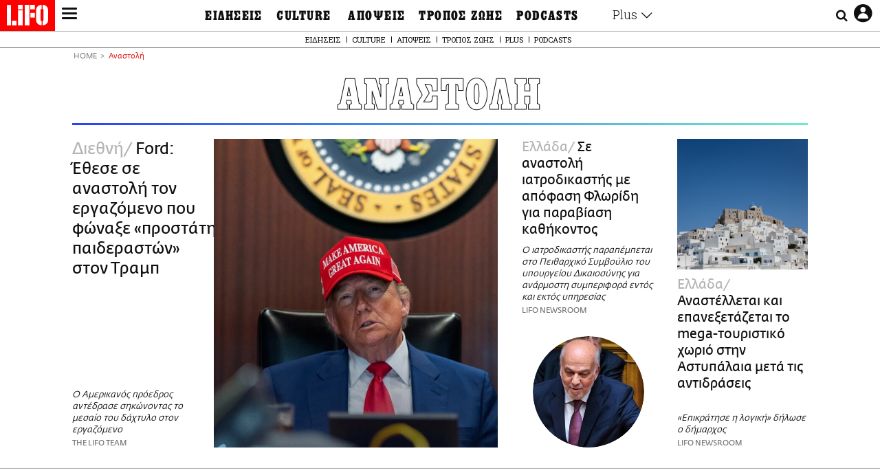

--- FILE ---
content_type: text/html; charset=UTF-8
request_url: https://www.lifo.gr/tags/anastoli
body_size: 33990
content:
<!DOCTYPE html><html lang="el" dir="ltr" prefix="og: https://ogp.me/ns#"><head><meta charset="utf-8" /><meta name="Generator" content="Drupal 9 (https://www.drupal.org)" /><meta name="MobileOptimized" content="width" /><meta name="HandheldFriendly" content="true" /><meta name="viewport" content="width=device-width, initial-scale=1, shrink-to-fit=no" /><link rel="canonical" href="https://www.lifo.gr/tags/anastoli" /><link rel="shortlink" href="https://www.lifo.gr/taxonomy/term/4695" /><meta name="referrer" content="origin" /><meta name="rights" content="©2026 LiFO. All rights reserved." /><meta name="description" content="Επικαιρότητα και άρθρα για Αναστολή" /><meta property="fb:admins" content="100001488586306" /><meta property="fb:app_id" content="655762191870497" /><link rel="shortcut icon" href="https://www.lifo.gr/favicon.ico" /><link rel="mask-icon" href="https://www.lifo.gr/images/logo.svg" /><link rel="icon" sizes="16x16" href="https://www.lifo.gr/favicon-16x16.png" /><link rel="icon" sizes="32x32" href="https://www.lifo.gr/favicon-32x32.png" /><link rel="icon" sizes="96x96" href="https://www.lifo.gr/favicon-96x96.png" /><link rel="icon" sizes="192x192" href="https://www.lifo.gr/android-icon-192x192.png" /><link rel="apple-touch-icon" href="https://www.lifo.gr/apple-icon-60x60.png" /><link rel="apple-touch-icon" sizes="72x72" href="https://www.lifo.gr/apple-icon-72x72.png" /><link rel="apple-touch-icon" sizes="76x76" href="https://www.lifo.gr/apple-icon-76x76.png" /><link rel="apple-touch-icon" sizes="114x114" href="https://www.lifo.gr/apple-icon-114x114.png" /><link rel="apple-touch-icon" sizes="120x120" href="https://www.lifo.gr/apple-icon-120x120.png" /><link rel="apple-touch-icon" sizes="144x144" href="https://www.lifo.gr/apple-icon-144x144.png" /><link rel="apple-touch-icon" sizes="152x152" href="https://www.lifo.gr/apple-icon-152x152.png" /><link rel="apple-touch-icon" sizes="180x180" href="https://www.lifo.gr/apple-icon-180x180.png" /><link rel="apple-touch-icon-precomposed" href="https://www.lifo.gr/apple-icon-57x57.png" /><meta property="og:site_name" content="LiFO" /><meta property="og:type" content="article" /><meta property="og:url" content="https://www.lifo.gr/tags/anastoli" /><meta property="og:title" content="Άρθρα για Αναστολή | LiFO" /><meta property="og:description" content="Επικαιρότητα και άρθρα για Αναστολή" /><meta property="og:image" content="https://www.lifo.gr/images/share-image.png" /><meta property="og:image:width" content="1200" /><meta property="og:image:height" content="630" /><meta property="og:image:alt" content="Αναστολή" /><meta name="twitter:card" content="summary_large_image" /><meta name="twitter:description" content="Επικαιρότητα και άρθρα για Αναστολή" /><meta name="twitter:site" content="@lifomag" /><meta name="twitter:title" content="Άρθρα για Αναστολή | LiFO" /><meta name="twitter:url" content="https://www.lifo.gr/tags/anastoli" /><meta name="twitter:image:alt" content="Αναστολή" /><meta name="twitter:image:height" content="630" /><meta name="twitter:image:width" content="1200" /><meta name="twitter:image" content="https://www.lifo.gr/images/share-image.png" /><script type="application/ld+json">{
"@context": "https://schema.org",
"@graph": [
{
"publisher": {
"@id": "https://www.lifo.gr/",
"name": "LiFO.gr",
"url": "https://www.lifo.gr/",
"sameAs": [
"https://www.facebook.com/lifo.mag",
"https://www.instagram.com/lifomag/",
"https://www.instagram.com/lifomag/"
],
"logo": {
"@type": "ImageObject",
"url": "https://www.lifo.gr/images/lifo-logo-amp2.png",
"width": "120",
"height": "60"
}
}
},
{
"@type": "ItemList",
"itemListElement": [
{
"@type": "ListItem",
"position": 1,
"url": "https://www.lifo.gr/now/world/ford-ethese-se-anastoli-ton-ergazomeno-poy-fonaxe-prostatis-paideraston-ston-tramp"
},
{
"@type": "ListItem",
"position": 2,
"url": "https://www.lifo.gr/now/greece/se-anastoli-iatrodikastis-me-apofasi-floridi-gia-parabiasi-kathikontos"
},
{
"@type": "ListItem",
"position": 3,
"url": "https://www.lifo.gr/now/greece/anastelletai-kai-epanexetazetai-mega-toyristiko-horio-stin-astypalaia-meta-tis"
},
{
"@type": "ListItem",
"position": 4,
"url": "https://www.lifo.gr/now/greece/efka-se-anastoli-i-ypallilos-poy-synelifthi-gia-dorolipsia"
},
{
"@type": "ListItem",
"position": 5,
"url": "https://www.lifo.gr/now/world/rosia-anastoli-pliromon-daneion-se-stratiotikoys-poy-polemoyn-stin-oykrania"
},
{
"@type": "ListItem",
"position": 6,
"url": "https://www.lifo.gr/now/greece/pleyris-sto-nosokomeio-kozanis-entasi-me-ygeionomikoys-se-anastoli-binteo"
},
{
"@type": "ListItem",
"position": 7,
"url": "https://www.lifo.gr/now/world/airbnb-anastelletai-kai-episima-i-leitoyrgia-tis-se-rosia-kai-leykorosia"
},
{
"@type": "ListItem",
"position": 8,
"url": "https://www.lifo.gr/now/greece/koronoios-oi-37-epiheiriseis-se-oli-ti-hora-poy-parabiasan-ta-metra-kai-mpikan-se"
},
{
"@type": "ListItem",
"position": 9,
"url": "https://www.lifo.gr/now/greece/oaed-anastoli-leitoyrgias-ton-ekpaideytikon-domon-logo-kakokairias"
},
{
"@type": "ListItem",
"position": 10,
"url": "https://www.lifo.gr/now/greece/thug-slime-poini-fylakisis-me-anastoli-gia-ti-symploki-ston-kolono-ti-eipe-stin-apologia"
}
],
"mainEntityOfPage": "https://www.lifo.gr/tags/anastoli"
},
{
"@type": "Organization",
"additionalType": "NewsMediaOrganization",
"@id": "https://www.lifo.gr",
"description": "Εβδομαδιαίο free press που διανέμεται σε επιλεγμένα σημεία σε Αθήνα και Θεσσαλονίκη. Δημιούργημα του δημοσιογράφου Στάθη Τσαγκαρουσιάνου, κυκλοφορεί από τον Δεκέμβριο του 2005.",
"name": "LiFO",
"sameAs": [
"https://www.facebook.com/lifo.mag",
"https://twitter.com/lifomag",
"https://instagram.com/lifomag"
],
"url": "https://www.lifo.gr",
"telephone": "210 3254290",
"image": {
"@type": "ImageObject",
"url": "https://www.lifo.gr/images/lifo-logo-amp2.png",
"width": "120",
"height": "60"
},
"logo": {
"@type": "ImageObject",
"url": "https://www.lifo.gr/img/lifo-logo-amp2.png",
"width": "120",
"height": "60"
},
"address": {
"@type": "PostalAddress",
"streetAddress": "Βουλής 22",
"addressLocality": "Σύνταγμα",
"postalCode": "10563",
"addressCountry": "Ελλάδα"
}
},
{
"@type": "WebPage",
"breadcrumb": {
"@type": "BreadcrumbList",
"itemListElement": [
{
"@type": "ListItem",
"position": 1,
"name": "Home",
"item": "https://www.lifo.gr/"
},
{
"@type": "ListItem",
"position": 2,
"name": "Αναστολή",
"item": "https://www.lifo.gr/tags/anastoli"
}
]
},
"isAccessibleForFree": "True"
},
{
"@type": "WebSite",
"@id": "https://www.lifo.gr/",
"name": "LiFO",
"url": "https://www.lifo.gr/",
"publisher": {
"@type": "Organization",
"name": "LiFO",
"url": "https://www.lifo.gr/",
"logo": {
"@type": "ImageObject",
"url": "https://www.lifo.gr/img/logo.png",
"width": "120",
"height": "60"
}
}
}
]
}</script><meta http-equiv="x-ua-compatible" content="ie=edge" /><title>Αναστολή | LiFO</title><link rel="dns-prefetch" href="//www.googletagservices.com/"><link rel="dns-prefetch" href="//partner.googleadservices.com/"><link rel="dns-prefetch" href="//cdn.orangeclickmedia.com/"><link rel="dns-prefetch" href="https://securepubads.g.doubleclick.net/"><link rel="dns-prefetch" href="//ajax.googleapis.com"><link rel="dns-prefetch" href="//stats.g.doubleclick.net/"><link rel="dns-prefetch" href="//bs.serving-sys.com/"><link rel="dns-prefetch" href="//tpc.googlesyndication.com/"><link rel="dns-prefetch" href="//obj.adman.gr/"><link rel="preload" href="/themes/custom/bootstrap_sass/fonts/awsome.ttf?taf7si" as="font" type="font/ttf" crossorigin /><link rel="preload" href="/themes/custom/bootstrap_sass/fonts/original-fedra/fesagrnotf-webfont.woff2" as="font" type="font/woff2" crossorigin /><link rel="preload" href="/themes/custom/bootstrap_sass/fonts/LifoEgyptianWeb.woff" as="font" type="font/woff" crossorigin /><link rel="preload" href="/themes/custom/bootstrap_sass/fonts/original-fedra/fesagrmdtf-webfont.woff2" as="font" type="font/woff2" crossorigin /><link rel="preload" href="/themes/custom/bootstrap_sass/fonts/original-fedra/FedraSansGreek-BookTF.woff2" as="font" type="font/woff2" crossorigin /><link rel="preload" href="/themes/custom/bootstrap_sass/fonts/hgfbk__-webfont.woff" as="font" type="font/woff" crossorigin /><link rel="preload" href="/themes/custom/bootstrap_sass/fonts/hgfth___webfont.woff" as="font" type="font/woff" crossorigin /><script type="text/javascript">
window._xadsLoaded = false;
loadScript('//cdn.orangeclickmedia.com/tech/v3.lifo.gr/ocm.js');
loadScript('//securepubads.g.doubleclick.net/tag/js/gpt.js');
loadScript('//pagead2.googlesyndication.com/pagead/js/adsbygoogle.js');
loadScript('/themes/custom/bootstrap_sass/xassets/js/xads.js?v=1.0.0');
function loadAds() {
if (!window._xadsLoaded) {
loadScript('/themes/custom/bootstrap_sass/js/adblock.detect.js?v=1.0.0');
loadScript('https://apps-cdn.relevant-digital.com/static/tags/1137447286956292940.js');
loadAdman();
loadOneSignal();
window._xadsLoaded = true;
}
}
function loadScript(src) {
var script = document.createElement('script');
script.src = src;
document.head.appendChild(script);
}
function loadAdman() {
var script = document.createElement('script');
script.src = 'https://static.adman.gr/adman.js';
document.head.appendChild(script);
window.AdmanQueue=window.AdmanQueue||[];
AdmanQueue.push(function(){
Adman.adunit({id:475,h:'https://x.grxchange.gr',inline:true})
});
}
function loadOneSignal() {
loadScript('//cdn.onesignal.com/sdks/OneSignalSDK.js');
setTimeout(function() {
var OneSignal = window.OneSignal || [];
OneSignal.push(function() {
OneSignal.init({
appId: "5c2de52e-202f-46d2-854a-c93489c04d14",
safari_web_id: "web.onesignal.auto.3db514d6-c75f-4a27-ad99-adae19a9a814",
subdomainName: "lifo",
promptOptions: {
actionMessage: "Θέλετε να λαμβάνετε πρώτοι ενημερώσεις για ό,τι συμβαίνει από το lifo.gr;",
acceptButtonText: "ΝΑΙ",
cancelButtonText: "Όχι",
},
});
OneSignal.showSlidedownPrompt();
});
}, 2000);
}
window.addEventListener('load', function () {
var botPattern = "(googlebot\/|bot|Googlebot-Mobile|Googlebot-Image|Google favicon|Mediapartners-Google|Chrome-Lighthouse|bingbot)";
var re = new RegExp(botPattern, 'i');
var userAgent = navigator.userAgent;
if (!re.test(userAgent)) {
var host = 'lifo.gr';
var element = document.createElement('script');
var firstScript = document.getElementsByTagName('script')[0];
var url = 'https://cmp.inmobi.com'
.concat('/choice/', 'sp3rHHuKshJjA', '/', host, '/choice.js?tag_version=V3');
var uspTries = 0;
var uspTriesLimit = 3;
element.async = true;
element.type = 'text/javascript';
element.src = url;
firstScript.parentNode.insertBefore(element, firstScript);
function makeStub() {
var TCF_LOCATOR_NAME = '__tcfapiLocator';
var queue = [];
var win = window;
var cmpFrame;
function addFrame() {
var doc = win.document;
var otherCMP = !!(win.frames[TCF_LOCATOR_NAME]);
if (!otherCMP) {
if (doc.body) {
var iframe = doc.createElement('iframe');
iframe.style.cssText = 'display:none';
iframe.name = TCF_LOCATOR_NAME;
doc.body.appendChild(iframe);
} else {
setTimeout(addFrame, 5);
}
}
return !otherCMP;
}
function tcfAPIHandler() {
var gdprApplies;
var args = arguments;
if (!args.length) {
return queue;
} else if (args[0] === 'setGdprApplies') {
if (
args.length > 3 &&
args[2] === 2 &&
typeof args[3] === 'boolean'
) {
gdprApplies = args[3];
if (typeof args[2] === 'function') {
args[2]('set', true);
}
}
} else if (args[0] === 'ping') {
var retr = {
gdprApplies: gdprApplies,
cmpLoaded: false,
cmpStatus: 'stub'
};
if (typeof args[2] === 'function') {
args[2](retr);
}
} else {
if(args[0] === 'init' && typeof args[3] === 'object') {
args[3] = Object.assign(args[3], { tag_version: 'V3' });
}
queue.push(args);
}
}
function postMessageEventHandler(event) {
var msgIsString = typeof event.data === 'string';
var json = {};
try {
if (msgIsString) {
json = JSON.parse(event.data);
} else {
json = event.data;
}
} catch (ignore) {}
var payload = json.__tcfapiCall;
if (payload) {
window.__tcfapi(
payload.command,
payload.version,
function(retValue, success) {
var returnMsg = {
__tcfapiReturn: {
returnValue: retValue,
success: success,
callId: payload.callId
}
};
if (msgIsString) {
returnMsg = JSON.stringify(returnMsg);
}
if (event && event.source && event.source.postMessage) {
event.source.postMessage(returnMsg, '*');
}
},
payload.parameter
);
}
}
while (win) {
try {
if (win.frames[TCF_LOCATOR_NAME]) {
cmpFrame = win;
break;
}
} catch (ignore) {}
if (win === window.top) {
break;
}
win = win.parent;
}
if (!cmpFrame) {
addFrame();
win.__tcfapi = tcfAPIHandler;
win.addEventListener('message', postMessageEventHandler, false);
}
};
makeStub();
function makeGppStub() {
const CMP_ID = 10;
const SUPPORTED_APIS = [
'2:tcfeuv2',
'6:uspv1',
'7:usnatv1',
'8:usca',
'9:usvav1',
'10:uscov1',
'11:usutv1',
'12:usctv1'
];
window.__gpp_addFrame = function (n) {
if (!window.frames[n]) {
if (document.body) {
var i = document.createElement("iframe");
i.style.cssText = "display:none";
i.name = n;
document.body.appendChild(i);
} else {
window.setTimeout(window.__gpp_addFrame, 10, n);
}
}
};
window.__gpp_stub = function () {
var b = arguments;
__gpp.queue = __gpp.queue || [];
__gpp.events = __gpp.events || [];
if (!b.length || (b.length == 1 && b[0] == "queue")) {
return __gpp.queue;
}
if (b.length == 1 && b[0] == "events") {
return __gpp.events;
}
var cmd = b[0];
var clb = b.length > 1 ? b[1] : null;
var par = b.length > 2 ? b[2] : null;
if (cmd === "ping") {
clb(
{
gppVersion: "1.1", // must be “Version.Subversion”, current: “1.1”
cmpStatus: "stub", // possible values: stub, loading, loaded, error
cmpDisplayStatus: "hidden", // possible values: hidden, visible, disabled
signalStatus: "not ready", // possible values: not ready, ready
supportedAPIs: SUPPORTED_APIS, // list of supported APIs
cmpId: CMP_ID, // IAB assigned CMP ID, may be 0 during stub/loading
sectionList: [],
applicableSections: [-1],
gppString: "",
parsedSections: {},
},
true
);
} else if (cmd === "addEventListener") {
if (!("lastId" in __gpp)) {
__gpp.lastId = 0;
}
__gpp.lastId++;
var lnr = __gpp.lastId;
__gpp.events.push({
id: lnr,
callback: clb,
parameter: par,
});
clb(
{
eventName: "listenerRegistered",
listenerId: lnr, // Registered ID of the listener
data: true, // positive signal
pingData: {
gppVersion: "1.1", // must be “Version.Subversion”, current: “1.1”
cmpStatus: "stub", // possible values: stub, loading, loaded, error
cmpDisplayStatus: "hidden", // possible values: hidden, visible, disabled
signalStatus: "not ready", // possible values: not ready, ready
supportedAPIs: SUPPORTED_APIS, // list of supported APIs
cmpId: CMP_ID, // list of supported APIs
sectionList: [],
applicableSections: [-1],
gppString: "",
parsedSections: {},
},
},
true
);
} else if (cmd === "removeEventListener") {
var success = false;
for (var i = 0; i < __gpp.events.length; i++) {
if (__gpp.events[i].id == par) {
__gpp.events.splice(i, 1);
success = true;
break;
}
}
clb(
{
eventName: "listenerRemoved",
listenerId: par, // Registered ID of the listener
data: success, // status info
pingData: {
gppVersion: "1.1", // must be “Version.Subversion”, current: “1.1”
cmpStatus: "stub", // possible values: stub, loading, loaded, error
cmpDisplayStatus: "hidden", // possible values: hidden, visible, disabled
signalStatus: "not ready", // possible values: not ready, ready
supportedAPIs: SUPPORTED_APIS, // list of supported APIs
cmpId: CMP_ID, // CMP ID
sectionList: [],
applicableSections: [-1],
gppString: "",
parsedSections: {},
},
},
true
);
} else if (cmd === "hasSection") {
clb(false, true);
} else if (cmd === "getSection" || cmd === "getField") {
clb(null, true);
}
//queue all other commands
else {
__gpp.queue.push([].slice.apply(b));
}
};
window.__gpp_msghandler = function (event) {
var msgIsString = typeof event.data === "string";
try {
var json = msgIsString ? JSON.parse(event.data) : event.data;
} catch (e) {
var json = null;
}
if (typeof json === "object" && json !== null && "__gppCall" in json) {
var i = json.__gppCall;
window.__gpp(
i.command,
function (retValue, success) {
var returnMsg = {
__gppReturn: {
returnValue: retValue,
success: success,
callId: i.callId,
},
};
event.source.postMessage(msgIsString ? JSON.stringify(returnMsg) : returnMsg, "*");
},
"parameter" in i ? i.parameter : null,
"version" in i ? i.version : "1.1"
);
}
};
if (!("__gpp" in window) || typeof window.__gpp !== "function") {
window.__gpp = window.__gpp_stub;
window.addEventListener("message", window.__gpp_msghandler, false);
window.__gpp_addFrame("__gppLocator");
}
};
makeGppStub();
var uspStubFunction = function() {
var arg = arguments;
if (typeof window.__uspapi !== uspStubFunction) {
setTimeout(function() {
if (typeof window.__uspapi !== 'undefined') {
window.__uspapi.apply(window.__uspapi, arg);
}
}, 500);
}
};
var checkIfUspIsReady = function() {
uspTries++;
if (window.__uspapi === uspStubFunction && uspTries < uspTriesLimit) {
console.warn('USP is not accessible');
} else {
clearInterval(uspInterval);
}
};
if (typeof window.__uspapi === 'undefined') {
window.__uspapi = uspStubFunction;
var uspInterval = setInterval(checkIfUspIsReady, 6000);
}
__tcfapi('addEventListener', 2, function(tcData, success) {
if (success && (tcData.eventStatus === 'tcloaded' || tcData.eventStatus === 'useractioncomplete')) {
if (!tcData.gdprApplies) {
loadAds();
} else {
var hasPurposeOneConsent = tcData.purpose.consents['1'];
var hasGoogleConsent = false;
window.requestNonPersonalizedAds = 1;
if (hasPurposeOneConsent) {
if (tcData.vendor.consents['755'] && tcData.vendor.legitimateInterests['755']) {
if ((tcData.purpose.consents['2'] || tcData.purpose.legitimateInterests['2']) && (tcData.purpose.consents['7'] || tcData.purpose.legitimateInterests['7']) && (tcData.purpose.consents['9'] || tcData.purpose.legitimateInterests['9']) && (tcData.purpose.consents['10'] || tcData.purpose.legitimateInterests['10'])) {
hasGoogleConsent = true;
if ((tcData.purpose.consents['3'] || tcData.purpose.legitimateInterests['3']) && (tcData.purpose.consents['4'] || tcData.purpose.legitimateInterests['4'])) {
window.requestNonPersonalizedAds = 0;
}
}
}
if (hasGoogleConsent) {
loadAds();
}
}
}
}
});
}
});
</script><script>(function(w,d,s,l,i){w[l]=w[l]||[];w[l].push({'gtm.start':
new Date().getTime(),event:'gtm.js'});var f=d.getElementsByTagName(s)[0],
j=d.createElement(s),dl=l!='dataLayer'?'&l='+l:'';j.defer=true;j.src=
'https://www.googletagmanager.com/gtm.js?id='+i+dl;f.parentNode.insertBefore(j,f);
})(window,document,'script','dataLayer','GTM-TQM6NLQ');</script><!-- START CSS PLACEHOLDER --><link rel="stylesheet" media="all" href="/sites/default/files/css/css_EMO8Rc1479YwTWHeZEKgofbkiazF4o8lHF8vi0L5rRU.css" /><link rel="stylesheet" media="all" href="/sites/default/files/css/css_BQAJT1Ihv2l6nUs_XKzK7unG6u8BW7V2OIZ1UjgTPZ4.css" /> <!-- END CSS PLACEHOLDER --><script>
//set if cookiebot exists on the page
window.cookiebotActive = true;
console.log("%cLiFO", "font-size: 31px; font-family: impact, arial, helvetica, sans-serif; font-weight: bold; color: #ff0000;");
</script><script>
function lazyLoadScript(src) {
return new Promise(function (resolve, reject) {
var script = document.createElement("script");
script.onload = function () {
resolve();
};
script.onerror = function () {
reject();
};
script.defer = true;
script.src = src;
document.body.appendChild(script);
});
}
var googletag = googletag || {};
googletag.cmd = googletag.cmd || [];
var layout = 'primarylist_wide';
var isBlogTemplate = false;
var isDetails = false;
var adsSection = 'tags';
var adsCategory = 'anastoli';
var adsSubCategory = '';
var adsItemId = '';
var adsTopicId = '';
var adsTags = [];
var adsPage = '0';
var adsLayout = 'primarylist_wide';
var adsSafety = '0';
var adsDWord = '0';
var adsFeaturedVideo = '0';
var adsType = 'Hub';
const currentLink = 'https://www.lifo.gr/tags/anastoli';
window.addEventListener('load', function () {
function setBehaviors() {
if ( typeof Drupal !== 'undefined'  &&
typeof Drupal.behaviors.bootstrap_barrio_subtheme !== 'undefined'  &&
!Drupal.behaviors.bootstrap_barrio_subtheme.hasOwnProperty("attach") &&
typeof initializeAllDrupal !== "undefined" &&
initializeAllDrupal instanceof Function
) {
initializeAllDrupal($, Drupal);
} else {
document.addEventListener("DOMContentLoaded", setBehaviors);
}
if ( typeof Drupal !== 'undefined') {
Drupal.behaviors.bootstrap_barrio_subtheme.attach();
}
}
setBehaviors();
},
{passive: true}
);
</script><!-- P&G code --><script type="text/javascript">
window.addEventListener('load', function () {
var botPattern = "(googlebot\/|bot|Googlebot-Mobile|Googlebot-Image|Google favicon|Mediapartners-Google|Chrome-Lighthouse|bingbot)";
var re = new RegExp(botPattern, 'i');
var userAgent = navigator.userAgent;
if (!re.test(userAgent)) {
__tcfapi("addEventListener", 2, (function (e, t) {
if (t && ("useractioncomplete" === e.eventStatus || "tcloaded" === e.eventStatus)) {
if (!e.purpose.consents[1]) return;
loadScript('https://pghub.io/js/pandg-sdk.js');
var n = e.gdprApplies ? 1 : 0;
var metadata = {
gdpr: n,
gdpr_consent: e.tcString,
ccpa: null,
bp_id: "dyodeka",
};
var config = {
name: "P&G",
pixelUrl: "https://pandg.tapad.com/tag"
};
setTimeout(function () {
var tagger = Tapad.init(metadata, config);
var data = {
category: adsCategory,
};
tagger.sync(data);
}, 2 * 1000);
}
}));
}
});
</script><!-- START JS PLACEHOLDER --> <!-- END JS PLACEHOLDER --><script>
window.googletag = window.googletag || {};
window.googletag.cmd = window.googletag.cmd || [];
googletag.cmd.push(function() {
googletag.pubads().setTargeting("Section", adsSection);
googletag.pubads().setTargeting("Category", adsCategory);
googletag.pubads().setTargeting("Sub_category", adsSubCategory);
googletag.pubads().setTargeting("Item_Id", adsItemId);
googletag.pubads().setTargeting("Topics_Id", adsTopicId);
googletag.pubads().setTargeting("Tags", adsTags);
googletag.pubads().setTargeting("Page", adsPage);
googletag.pubads().setTargeting("Layout", adsLayout);
googletag.pubads().setTargeting("Skin", window.skinSize);
googletag.pubads().setTargeting("Ad_safety", adsSafety);
googletag.pubads().setTargeting("Has_Featured_Video", adsFeaturedVideo);
googletag.pubads().setTargeting("Type", adsType);
googletag.pubads().disableInitialLoad();
googletag.pubads().enableSingleRequest();
googletag.pubads().collapseEmptyDivs();
googletag.enableServices();
});
</script><style>
.adv {
text-align: center;
line-height: 0;
margin: 20px auto;
}
.adv--full {
margin: 20px 0;
}
.adv--sticky > div {
height: 600px;
}
.adv--sticky > div iframe{
position: -webkit-sticky;
position: sticky;
top: 41px;
}
.adv--labeled  > div {
position: relative;
margin-top: 30px;
}
.adv--labeled  > div:before {
content: 'ΔΙΑΦΗΜΙΣΗ';
position: absolute;
top: -20px;
left: 0;
font-size: 11px;
line-height: 14px;
width: 100%;
text-align: center;
color:#7d7d7d;
}
.adv--labeled.adv--full {
margin-top: 40px;
}
@media only screen and (max-width: 1024px) {
.adv--sticky > div iframe{
top: 0px;
}
}@media only screen and (max-width: 768px) {
.adv--desk {
display: none;
}
}@media only screen and (min-width: 769px) {
.adv--mob {
display: none;
}
}
</style></head><body class="layout-no-sidebars has-featured-top page-taxonomy-term-4695 page-vocabulary-tags page-view-taxonomy-term taxonomy-page-term-4695 inner-page withmenu path-taxonomy"><script type="text/javascript" data-cookieconsent="ignore">
/*GOOGLE ANALYTICS*/
(function(i,s,o,g,r,a,m){i['GoogleAnalyticsObject']=r;i[r]=i[r]||function(){
(i[r].q=i[r].q||[]).push(arguments)},i[r].l=1*new Date();a=s.createElement(o),
m=s.getElementsByTagName(o)[0];a.async=1;a.src=g;m.parentNode.insertBefore(a,m)
})(window,document,'script','https://www.google-analytics.com/analytics.js','ga');
ga('create', 'UA-9549611-1', {
cookieDomain: 'lifo.gr',
legacyCookieDomain: 'lifo.gr'
});
ga('set', 'anonymizeIp', true);
ga('send', 'pageview');
</script><a href="#main-content" class="visually-hidden focusable skip-link whiteText "> Παράκαμψη προς το κυρίως περιεχόμενο </a><div class="dialog-off-canvas-main-canvas" data-off-canvas-main-canvas> <!-- Template START : themes/custom/bootstrap_sass/templates/layout/page.html.twig //--> <!-- Template START : @bootstrap_sass/layout/header.html.twig //--><div id="bs-sizer"><div class="d-block d-sm-none d-md-none d-lg-none d-xl-none d-xxl-none" data-size="xs"></div><div class="d-none d-sm-block d-md-none d-lg-none d-xl-none d-xxl-none" data-size="sm"></div><div class="d-none d-sm-none d-md-block d-lg-none d-xl-none d-xxl-none" data-size="md"></div><div class="d-none d-sm-none d-md-none d-lg-block d-xl-none d-xxl-none" data-size="lg"></div><div class="d-none d-sm-none d-md-none d-lg-none d-xl-block d-xxl-none" data-size="xl"></div><div class="d-none d-sm-none d-md-none d-lg-none d-xl-none d-xxl-block" data-size="xxl"></div></div><div class="d-block d-lg-none fixed-top-advert"></div><header id="header" class="header" role="banner" aria-label="Site header"> <nav id="main-nav" role="navigation" class="block block-menu navigation main-nav inner-menu"><div class="position-absolute d-flex burger align-items-center"> <button class="hamburger hamburger--slider menu-toggle" type="button" id="menu-toggle" value="button"> <span class="hamburger-box"> <span class="hamburger-inner"><span class="d-none">LiFO menu icon</span></span> </span> </button></div><div class="position-absolute lifologo"> <a href="/" class="d-block normallifo" title="LIFO.GR"><div class="lifo-logo-bar"></div> </a><div class="d-flex guidelifo roboto fw-300-v fs-10-v lh-rel-1-v align-items-center"> <a href="/" class="guidelifo-home" title="Αρχική Σελίδα"> </a> <a href="/guide" title="CITY GUIDE"> CITY GUIDE </a></div> <a href="/recipes" class="d-flex recipelifo roboto fw-300-v fs-10-v lh-rel-1-v align-items-center" title="Συνταγές"> ΣΥΝΤΑΓΕΣ </a></div><div class="m-0 p-0 ls-narrow egyptian fs-9-v lh-8-v d-flex d-lg-none date-mobile-menu"><span></span><span class="month"></span><span></span></div><div class="position-absolute d-flex useraccount"> <button class="account account-toggle" type="button" id="account-toggle" value="button"> <i class="fa fa-user-circle-o"><span class="d-none">LiFO user account icon</span></i> </button></div><div class="position-absolute d-flex searchbox"><div class="search-box-inner"><div class="close_icon"><i class="fa fa-times" aria-hidden="true"></i></div><form action="/search" method="get" id="search-block-form" accept-charset="UTF-8" class="search-form search-block-form form-row" data-drupal-form-fields="edit-keyword"><fieldset class="js-form-item js-form-type-search form-type-search js-form-item-keyword form-item-keyword form-no-label form-group"> <label for="edit-keyword" class="sr-only">Αναζήτηση</label> <input title="Γράψτε τους όρους αναζήτησης" placeholder="Αναζήτηση" data-drupal-selector="edit-keyword" type="search" id="edit-keyword" name="keyword" value="" size="15" maxlength="128" class="form-search w-100"></fieldset> <button data-drupal-selector="edit-submit-search" type="submit" id="edit-submit-search" value="submit" class="button js-form-submit form-submit btn btn-primary"><span class="d-none">Submit search text</span></button></form></div> <button class="searchglass search-toggle d-none d-lg-flex align-items-center" type="button" id="search-toggle" value="button"> <i class="fa fa-search"><span class="d-none">Submit search glass icon</span></i> </button></div><div class="container-fluid p-0 titlebar"><div class="row no-gutters h-100-lg"><div class="col-12 p-0 text-center h-100-lg d-flex flex-column justify-content-center"><div class="titlebar-content m-auto text-center"><div class="m-0 p-0 fedranormal fs-3-v lh-rel-1-v">ΑΝΑΣΤΟΛΗ</div></div></div></div></div><div class="container-fluid p-0 custombar position-absolute position-lg-relative"><div class="row no-gutters h-100-lg"><div class="col-12 p-0 text-center h-100-lg d-flex flex-column justify-content-center"><div class="custombar-content m-auto text-center"> <a href="/" class="d-inline-block"><div class="lifo-logo small plain align-middle"><span class="position-absolute d-none">LiFO Logo</span></div></a></div></div></div></div><div class="container-fluid p-0 fullbar h-100-lg"><div class="row no-gutters"><div class="col-12 p-0"><div class="container p-0 menu-contain"><div class="row no-gutters"><div class="col-12 col-lg-2 text-left text-lg-right nav-sidebar pr-3 order-1 order-lg-0"> <!-- TODO: Change order for mobile //--> <!-- Template START : themes/custom/bootstrap_sass/templates/regions/region--secondary-menu.html.twig //--> <!-- Template START : themes/custom/bootstrap_sass/templates/blocks/block--system-menu-block.html.twig //--><nav role="navigation" id="block-mainsidemenu" class="settings-tray-editable block block-menu navigation menu--main-side-menu" data-drupal-settingstray="editable"> <!-- Template START : themes/custom/bootstrap_sass/templates/navigation/menu--main-side-menu.html.twig //--><div class="side-nav-links"> <a href="https://www.lifoshop.gr/" target="_blank" class="side-nav-link">LIFO SHOP</a> <br/> <a href="/newsletter/subscribe" class="side-nav-link" title="Εγγραφή στο newsletter της LiFO" data-drupal-link-system-path="node/990352">NEWSLETTER</a> <br/> <a href="https://mikropragmata.lifo.gr/" target="_blank" class="side-nav-link">ΜΙΚΡΟΠΡΑΓΜΑΤΑ</a> <br/> <a href="/thegoodlifo" class="side-nav-link" data-drupal-link-system-path="taxonomy/term/21850">THE GOOD LIFO</a> <br/> <a href="/lifoland" class="side-nav-link" data-drupal-link-system-path="taxonomy/term/21865">LIFOLAND</a> <br/> <a href="/guide" class="side-nav-link" data-drupal-link-system-path="taxonomy/term/21864">CITY GUIDE</a> <br/> <a href="https://ampa.lifo.gr/" target="_blank" class="side-nav-link">ΑΜΠΑ</a> <br/></div><!-- Template END : themes/custom/bootstrap_sass/templates/navigation/menu--main-side-menu.html.twig //--> </nav><!-- Template END : themes/custom/bootstrap_sass/templates/blocks/block--system-menu-block.html.twig //--><!-- Template END : themes/custom/bootstrap_sass/templates/regions/region--secondary-menu.html.twig //--> <!-- Template START : themes/custom/bootstrap_sass/templates/navigation/block--views-block--latest-issue-block-1.html.twig //--> <!-- Template START : themes/custom/bootstrap_sass/templates/container.html.twig //--><div region="latest_issue" class="element-container-wrapper"><!-- Template START : themes/custom/bootstrap_sass/templates/views/views-view--plain-rows.html.twig //--><!-- Template START : themes/custom/bootstrap_sass/templates/views-view-unformatted.html.twig //--><div class="views-row"><!-- Template START : themes/custom/bootstrap_sass/templates/views/views-view-fields--latest-issue.html.twig //--><div class="mt-0 latest-issue"> <a href="/issues/view/880" class="side-nav-link">PRINT</a><br /> <a href="/issues/view/880" class="d-inline-block w-75"> <img class=" img-fluid image-style-lifo-v2-very-small-0-78" src="/sites/default/files/styles/lifo_v2_very_small_0_78/public/issues/2025/COVER_880_2.jpg?h=d02d33ff&amp;itok=npbOQk25" width="138" height="177" alt="ΤΕΥΧΟΣ 880 LIFO" loading="lazy" /> </a></div><!-- Template END : themes/custom/bootstrap_sass/templates/views/views-view-fields--latest-issue.html.twig //--></div> <!-- Template END : themes/custom/bootstrap_sass/templates/views-view-unformatted.html.twig //--><!-- Template END : themes/custom/bootstrap_sass/templates/views/views-view--plain-rows.html.twig //--></div><!-- Template END : themes/custom/bootstrap_sass/templates/container.html.twig //--> <!-- Template END : themes/custom/bootstrap_sass/templates/navigation/block--views-block--latest-issue-block-1.html.twig //--></div><div class="col-12 col-lg-8 order-0 order-lg-1"><div class="container-fluid p-0"> <!-- Template START : themes/custom/bootstrap_sass/templates/regions/region--primary-menu.html.twig //--> <!-- Template START : themes/custom/bootstrap_sass/templates/navigation/block--bootstrap-sass-main-menu.html.twig //--> <!-- Template START : themes/custom/bootstrap_sass/templates/navigation/menu--main.html.twig //--><div class="row no-gutters primary-menu pl-lg-2"><div class="top-level nav-item menu-item--expanded"><div class="sub-wrapper"><div class="has-arrow "> <a href="/now" class="blue-grad py-4 py-lg-0 px-3 nav-link" title="ΕΙΔΗΣΕΙΣ" data-drupal-link-system-path="taxonomy/term/21806">ΕΙΔΗΣΕΙΣ</a> <i class="fa fa-angle-down d-block d-lg-none blue-grad"></i></div><div class="sub-items"> <a href="/now" class="d-block d-lg-none sub-link">ΚΕΝΤΡΙΚΗ</a> <a href="/now/greece" class="sub-link" data-drupal-link-system-path="taxonomy/term/21807">Ελλάδα</a> <a href="/now/world" class="sub-link" data-drupal-link-system-path="taxonomy/term/21808">Διεθνή</a> <a href="/now/politics" class="sub-link" data-drupal-link-system-path="taxonomy/term/21809">Πολιτική</a> <a href="/now/economy" class="sub-link" data-drupal-link-system-path="taxonomy/term/21810">Οικονομία</a> <a href="/now/entertainment" class="sub-link" data-drupal-link-system-path="taxonomy/term/21815">Πολιτισμός</a> <a href="/now/sport" class="sub-link" data-drupal-link-system-path="taxonomy/term/21813">Αθλητισμός</a> <a href="/now/perivallon" class="sub-link" data-drupal-link-system-path="taxonomy/term/21816">Περιβάλλον</a> <a href="/now/media" class="sub-link" data-drupal-link-system-path="taxonomy/term/21812">TV &amp; Media</a> <a href="/now/tech-science" class="sub-link" data-drupal-link-system-path="taxonomy/term/21811">Tech &amp; Science</a> <a href="/european-lifo" class="euro-gen sub-link" data-drupal-link-system-path="taxonomy/term/30491">European Lifo</a></div></div></div><div class="top-level nav-item menu-item--expanded"><div class="sub-wrapper"><div class="has-arrow "> <a href="/culture" class="yellow-grad py-4 py-lg-0 px-3 nav-link" title="CULTURE" data-drupal-link-system-path="taxonomy/term/21821">CULTURE</a> <i class="fa fa-angle-down d-block d-lg-none yellow-grad"></i></div><div class="sub-items"> <a href="/culture" class="d-block d-lg-none sub-link">ΚΕΝΤΡΙΚΗ</a> <a href="/culture/cinema" class="sub-link" data-drupal-link-system-path="taxonomy/term/21822">Οθόνες</a> <a href="/culture/music" class="sub-link" data-drupal-link-system-path="taxonomy/term/21823">Μουσική</a> <a href="/culture/theatro" class="sub-link" data-drupal-link-system-path="taxonomy/term/21824">Θέατρο</a> <a href="/culture/eikastika" class="sub-link" data-drupal-link-system-path="taxonomy/term/21825">Εικαστικά</a> <a href="/culture/vivlio" class="sub-link" data-drupal-link-system-path="taxonomy/term/21826">Βιβλίο</a> <a href="/culture/arxaiologia" class="sub-link" data-drupal-link-system-path="taxonomy/term/21827">Αρχαιολογία &amp; Ιστορία</a> <a href="/culture/design" class="sub-link" data-drupal-link-system-path="taxonomy/term/21837">Design</a> <a href="/culture/photography" class="sub-link" data-drupal-link-system-path="taxonomy/term/22545">Φωτογραφία</a></div></div></div><div class="top-level nav-item menu-item--expanded"><div class="sub-wrapper"><div class="has-arrow "> <a href="/apopseis" class="purple-grad py-4 py-lg-0 px-3 nav-link" title="ΑΠΟΨΕΙΣ" data-drupal-link-system-path="apopseis">ΑΠΟΨΕΙΣ</a> <i class="fa fa-angle-down d-block d-lg-none purple-grad"></i></div><div class="sub-items"> <a href="/apopseis" class="d-block d-lg-none sub-link">ΚΕΝΤΡΙΚΗ</a> <a href="/apopseis/idees" class="sub-link" data-drupal-link-system-path="taxonomy/term/21828">Ιδέες</a> <a href="/stiles" class="sub-link" data-drupal-link-system-path="taxonomy/term/21003">Στήλες</a> <a href="/stiles/optiki-gonia" class="sub-link" data-drupal-link-system-path="taxonomy/term/30941">Οπτική Γωνία</a> <a href="/guest-editors" class="sub-link" data-drupal-link-system-path="taxonomy/term/21019">Guests</a> <a href="/apopseis/epistoles" class="sub-link" data-drupal-link-system-path="taxonomy/term/29479">Επιστολές</a></div></div></div><div class="top-level nav-item menu-item--expanded"><div class="sub-wrapper"><div class="has-arrow "> <a href="/tropos-zois" class="revblue-grad py-4 py-lg-0 px-3 nav-link" title="ΤΡΟΠΟΣ ΖΩΗΣ" data-drupal-link-system-path="taxonomy/term/21829">ΤΡΟΠΟΣ ΖΩΗΣ</a> <i class="fa fa-angle-down d-block d-lg-none revblue-grad"></i></div><div class="sub-items"> <a href="/tropos-zois" class="d-block d-lg-none sub-link">ΚΕΝΤΡΙΚΗ</a> <a href="/tropos-zois/fashion" class="sub-link" data-drupal-link-system-path="taxonomy/term/21836">Μόδα &amp; Στυλ</a> <a href="/tropos-zois/gefsi" class="sub-link" data-drupal-link-system-path="taxonomy/term/21830">Γεύση</a> <a href="/tropos-zois/health-fitness" class="sub-link" data-drupal-link-system-path="taxonomy/term/21832">Υγεία &amp; Σώμα</a> <a href="/tropos-zois/travel" class="sub-link" data-drupal-link-system-path="taxonomy/term/21831">Ταξίδια</a> <a href="/recipes" class="sub-link" data-drupal-link-system-path="recipes">Συνταγές</a> <a href="/tropos-zois/living" class="sub-link" data-drupal-link-system-path="taxonomy/term/21834">Living</a> <a href="/tropos-zois/urban" class="sub-link" data-drupal-link-system-path="taxonomy/term/21004">Urban</a> <a href="/tropos-zois/shopping" class="sub-link" data-drupal-link-system-path="taxonomy/term/21833">Αγορά</a></div></div></div><div class="top-level nav-item menu-item--expanded"><div class="sub-wrapper"><div class="has-arrow "> <a href="/podcasts" class="red-grad py-4 py-lg-0 px-3 nav-link" data-drupal-link-system-path="taxonomy/term/27673">PODCASTS</a> <i class="fa fa-angle-down d-block d-lg-none red-grad"></i></div><div class="sub-items"> <a href="/podcasts" class="d-block d-lg-none sub-link">ΚΕΝΤΡΙΚΗ</a> <a href="/podcasts/wraia-pragmata" class="sub-link" data-drupal-link-system-path="taxonomy/term/29214">Μικροπράγματα</a> <a href="/podcasts/alithina-egklimata" class="sub-link" data-drupal-link-system-path="taxonomy/term/29474">Αληθινά Εγκλήματα</a> <a href="/podcasts/allo-ena-podcast-3-0-zampras" class="sub-link" data-drupal-link-system-path="taxonomy/term/73887">Άλλο ένα podcast 3.0</a> <a href="/podcasts/psyxi-kai-swma" class="sub-link" data-drupal-link-system-path="taxonomy/term/70837">Ψυχή &amp; Σώμα</a> <a href="/podcasts/akou-tin-epistimi" class="sub-link" data-drupal-link-system-path="taxonomy/term/29945">Άκου την επιστήμη</a> <a href="/podcasts/istoria-mias-polis" class="sub-link" data-drupal-link-system-path="taxonomy/term/29765">Ιστορία μιας πόλης</a> <a href="/podcasts/pulp-fiction" class="sub-link" data-drupal-link-system-path="taxonomy/term/29213">Pulp Fiction</a> <a href="/podcasts/originals" class="sub-link" data-drupal-link-system-path="taxonomy/term/29212">Radio Lifo</a> <a href="/podcasts/the-review" class="sub-link" data-drupal-link-system-path="taxonomy/term/41604">The Review</a> <a href="/podcasts/lifo-politics" class="sub-link" data-drupal-link-system-path="taxonomy/term/30682">LiFO Politics</a> <a href="/podcasts/to-krasi-me-apla-logia" class="sub-link" data-drupal-link-system-path="taxonomy/term/62443">Το κρασί με απλά λόγια</a> <a href="/podcasts/zoume-re" class="sub-link" data-drupal-link-system-path="taxonomy/term/49767">Ζούμε, ρε!</a></div></div></div><div class="top-level nav-item menu-item--expanded"><div class="sub-wrapper"><div class="has-arrow plus"> <span class="green py-4 py-lg-0 px-3 PLUS nav-link menu-toggle" title="PLUS">Plus</span> <i class="fa fa-angle-down d-block d-lg-none red-grad"></i></div><div class="sub-items"> <a href="/articles" class="sub-link" data-drupal-link-system-path="taxonomy/term/21817">Θέματα</a> <a href="/prosopa/synenteyjeis" class="sub-link" data-drupal-link-system-path="taxonomy/term/21819">Συνεντεύξεις</a> <a href="/videos" class="sub-link" data-drupal-link-system-path="taxonomy/term/21846">Videos</a> <a href="/topics" class="sub-link" data-drupal-link-system-path="taxonomy/term/22632">Αφιερώματα</a> <a href="https://www.lifo.gr/zodia" class="sub-link">Ζώδια</a> <a href="https://www.lifo.gr/lifoland/confessions" class="sub-link">Εξομολογήσεις</a> <a href="/blogs" class="sub-link" data-drupal-link-system-path="taxonomy/term/21005">Blogs</a> <a href="/proswpa/athenians" class="sub-link" data-drupal-link-system-path="taxonomy/term/21820">Οι Αθηναίοι</a> <a href="/prosopa/apolies" class="sub-link" data-drupal-link-system-path="taxonomy/term/20995">Απώλειες</a> <a href="/lgbtqi" class="sub-link" data-drupal-link-system-path="taxonomy/term/21839">Lgbtqi+</a> <a href="/stiles/epiloges" class="sub-link" data-drupal-link-system-path="taxonomy/term/39227">Επιλογές</a></div></div></div></div><!-- Template END : themes/custom/bootstrap_sass/templates/navigation/menu--main.html.twig //--> <!-- Template END : themes/custom/bootstrap_sass/templates/navigation/block--bootstrap-sass-main-menu.html.twig //--><!-- Template END : themes/custom/bootstrap_sass/templates/regions/region--primary-menu.html.twig //--></div></div><div class="col-12 col-lg-2 order-2 order-lg-2"></div><div class="col-12 col-lg-2 order-3 order-lg-3"></div><div class="col-12 col-lg-8 order-4 order-lg-4 d-none"><div class="pl-4 text-center text-lg-left menu-logo"> <a href="/" title="LiFO home"><div class="lifo-logo extralarge"></div> </a></div><div class="pl-4 fa-icons header-social mt-3 mb-5"> <a rel="nofollow" title="Η LIFO στο Facebook" href="https://www.facebook.com/lifo.mag" target="_blank" class="d-inline-block mr-5"> <i class="fa fa-facebook-f"></i> </a> <a rel="nofollow" title="H LIFO στο Instagram" href="https://instagram.com/lifomag" target="_blank" class="d-inline-block mr-5"> <i class="fa fa-instagram"></i> </a> <a rel="nofollow" title="H LIFO στο Twitter" href="https://twitter.com/lifomag" target="_blank" class="d-inline-block mr-5"> <i class="fa fa-twitter"></i> </a></div></div></div></div></div></div></div> </nav><div class="page-sub-menu container-fluid p-0"><div class="row no-gutters h-100-lg "><div class="p-0 d-flex h-100-lg justify-content-center align-items-center flex-wrap container"> <!-- Template START : themes/custom/bootstrap_sass/templates/navigation/menu--main-submenu6.html.twig //--><div class="submenu-link submenu6 pr-2 text-center d-flex justify-content-between align-items-center"> <a href="/now" class="blue-grad d-inline-block roboto fw-400-v fs-4-v m-0 darkText redHover px-1" title="ΕΙΔΗΣΕΙΣ" data-drupal-link-system-path="taxonomy/term/21806">ΕΙΔΗΣΕΙΣ</a></div><div class="submenu-link submenu6 pr-2 text-center d-flex justify-content-between align-items-center"> <a href="/culture" class="yellow-grad d-inline-block roboto fw-400-v fs-4-v m-0 darkText redHover px-1" title="CULTURE" data-drupal-link-system-path="taxonomy/term/21821">CULTURE</a></div><div class="submenu-link submenu6 pr-2 text-center d-flex justify-content-between align-items-center"> <a href="/apopseis" class="purple-grad d-inline-block roboto fw-400-v fs-4-v m-0 darkText redHover px-1" title="ΑΠΟΨΕΙΣ" data-drupal-link-system-path="apopseis">ΑΠΟΨΕΙΣ</a></div><div class="submenu-link submenu6 pr-2 text-center d-flex justify-content-between align-items-center"> <a href="/tropos-zois" class="revblue-grad d-inline-block roboto fw-400-v fs-4-v m-0 darkText redHover px-1" title="ΤΡΟΠΟΣ ΖΩΗΣ" data-drupal-link-system-path="taxonomy/term/21829">ΤΡΟΠΟΣ ΖΩΗΣ</a></div><div class="submenu-link submenu6 pr-2 text-center d-flex justify-content-between align-items-center"> <span class="green d-inline-block roboto fw-400-v fs-4-v m-0 darkText redHover px-1" title="PLUS">PLUS</span></div><div class="submenu-link submenu6 pr-2 text-center d-flex justify-content-between align-items-center"> <a href="/podcasts" class="red-grad d-inline-block roboto fw-400-v fs-4-v m-0 darkText redHover px-1" data-drupal-link-system-path="taxonomy/term/27673">PODCASTS</a></div> <!-- Template END : themes/custom/bootstrap_sass/templates/navigation/menu--main-submenu6.html.twig //--></div></div></div> </header><style>
.login-box {
z-index: 9999;
top: 85px;
}@media screen and (max-width: 1124px) {
.login-box {
z-index: 9999;
top: 219px;
position: absolute;
}
}
</style><div class="login-box"></div><span data-quickedit-entity-id="block_content/28"></span><div class="clearfix text-formatted field field--name-body field--type-text-with-summary field--label-hidden field__item"><div class="bgdas" id="1x1_out"><script type="text/javascript">
if (window.innerWidth >= 1200) {
window.addEventListener('googletagloaded', (evt) => {
googletag.cmd.push(function() { googletag.display('1x1_out'); });
});
}
</script></div></div> <!-- Template END : @bootstrap_sass/layout/header.html.twig //--><div class="container-fluid"> <section class="row region region-above-master-wrapper"> <style>
.owl-carousel,.owl-carousel .owl-item{-webkit-tap-highlight-color:transparent;position:relative}.owl-carousel{display:none;width:100%;z-index:1}.owl-carousel .owl-stage{position:relative;-ms-touch-action:pan-Y;touch-action:manipulation;-moz-backface-visibility:hidden}.owl-carousel .owl-stage:after{content:".";display:block;clear:both;visibility:hidden;line-height:0;height:0}.owl-carousel .owl-stage-outer{position:relative;overflow:hidden;-webkit-transform:translate3d(0,0,0)}.owl-carousel .owl-item,.owl-carousel .owl-wrapper{-webkit-backface-visibility:hidden;-moz-backface-visibility:hidden;-ms-backface-visibility:hidden;-webkit-transform:translate3d(0,0,0);-moz-transform:translate3d(0,0,0);-ms-transform:translate3d(0,0,0)}.owl-carousel .owl-item{min-height:1px;float:left;-webkit-backface-visibility:hidden;-webkit-touch-callout:none}.owl-carousel .owl-item img{display:block;width:100%}.owl-carousel .owl-dots.disabled,.owl-carousel .owl-nav.disabled{display:none}.no-js .owl-carousel,.owl-carousel.owl-loaded{display:block}.owl-carousel .owl-dot,.owl-carousel .owl-nav .owl-next,.owl-carousel .owl-nav .owl-prev{cursor:pointer;-webkit-user-select:none;-khtml-user-select:none;-moz-user-select:none;-ms-user-select:none;user-select:none}.owl-carousel .owl-nav button.owl-next,.owl-carousel .owl-nav button.owl-prev,.owl-carousel button.owl-dot{background:0 0;color:inherit;border:none;padding:0!important;font:inherit}.owl-carousel.owl-loading{opacity:0;display:block}.owl-carousel.owl-hidden{opacity:0}.owl-carousel.owl-refresh .owl-item{visibility:hidden}.owl-carousel.owl-drag .owl-item{-ms-touch-action:pan-y;touch-action:pan-y;-webkit-user-select:none;-moz-user-select:none;-ms-user-select:none;user-select:none}.owl-carousel.owl-grab{cursor:move;cursor:grab}.owl-carousel.owl-rtl{direction:rtl}.owl-carousel.owl-rtl .owl-item{float:right}.owl-carousel .animated{animation-duration:1s;animation-fill-mode:both}.owl-carousel .owl-animated-in{z-index:0}.owl-carousel .owl-animated-out{z-index:1}.owl-carousel .fadeOut{animation-name:fadeOut}@keyframes fadeOut{0%{opacity:1}100%{opacity:0}}.owl-height{transition:height .5s ease-in-out}.owl-carousel .owl-item .owl-lazy{opacity:0;transition:opacity .4s ease}.owl-carousel .owl-item .owl-lazy:not([src]),.owl-carousel .owl-item .owl-lazy[src^=""]{max-height:0}.owl-carousel .owl-item img.owl-lazy{transform-style:preserve-3d}.owl-carousel .owl-video-wrapper{position:relative;height:100%;background:#000}.owl-carousel .owl-video-play-icon{position:absolute;height:80px;width:80px;left:50%;top:50%;margin-left:-40px;margin-top:-40px;background:url(/themes/custom/bootstrap_sass/js/owl.carousel/dist/assets/owl.video.play.png) no-repeat;cursor:pointer;z-index:1;-webkit-backface-visibility:hidden;transition:transform .1s ease}.owl-carousel .owl-video-play-icon:hover{-ms-transform:scale(1.3,1.3);transform:scale(1.3,1.3)}.owl-carousel .owl-video-playing .owl-video-play-icon,.owl-carousel .owl-video-playing .owl-video-tn{display:none}.owl-carousel .owl-video-tn{opacity:0;height:100%;background-position:center center;background-repeat:no-repeat;background-size:contain;transition:opacity .4s ease}.owl-carousel .owl-video-frame{position:relative;z-index:1;height:100%;width:100%}
.owl-theme .owl-dots,.owl-theme .owl-nav{text-align:center;-webkit-tap-highlight-color:transparent}.owl-theme .owl-nav{margin-top:10px}.owl-theme .owl-nav [class*=owl-]{color:#FFF;font-size:14px;margin:5px;padding:4px 7px;background:#D6D6D6;display:inline-block;cursor:pointer;border-radius:3px}.owl-theme .owl-nav [class*=owl-]:hover{background:#869791;color:#FFF;text-decoration:none}.owl-theme .owl-nav .disabled{opacity:.5;cursor:default}.owl-theme .owl-nav.disabled+.owl-dots{margin-top:10px}.owl-theme .owl-dots .owl-dot{display:inline-block;zoom:1}.owl-theme .owl-dots .owl-dot span{width:10px;height:10px;margin:5px 7px;background:#D6D6D6;display:block;-webkit-backface-visibility:visible;transition:opacity .2s ease;border-radius:30px}.owl-theme .owl-dots .owl-dot.active span,.owl-theme .owl-dots .owl-dot:hover span{background:#869791}
</style> </section></div><div class="master-content-wrapper"> <!-- entity.taxonomy_term.canonical //--><div data-drupal-messages-fallback class="hidden"></div><div id="block-adblocker" class="settings-tray-editable block block-block-content block-block-content60498a6a-78f2-4dd0-8e5e-e2bafe70c3a9" data-drupal-settingstray="editable"><div class="content"><div class="clearfix text-formatted field field--name-body field--type-text-with-summary field--label-hidden field__item"><div id="adblocker"><script type="text/javascript">
window.addEventListener('googletagloaded', (evt) => { googletag.cmd.push(function() { googletag.display('adblocker'); }); });
</script></div></div></div></div><!-- Template START : themes/custom/bootstrap_sass/templates/blocks/block--bootstrap-sass-content.html.twig //--><!-- Template START : themes/custom/bootstrap_sass/templates/container.html.twig //--><div class="views-element-container element-container-wrapper"><!-- Template START : themes/custom/bootstrap_sass/templates/views/new/views-view--news-hub-pages.html.twig //--><div class="view view-taxonomy-term view-id-taxonomy_term view-display-id-page_1 js-view-dom-id-e0b388b4bfa632581cb4b5800f56ca366c3d2a783e3337ad9ae78d0b8c8972c4"> <section class="articles-hub pt-0 pt-lg-0 white-bg"><div class="container p-0 px-lg-4 p-xxl-0"><div class="row no-gutters"><div class="col-12 pt-0 text-left text-lg-center p-0 "><div class="px-4 px-lg-0 pt-lg-2 noborder"><div class="block block-system block-system-breadcrumb-block"><div class="content"> <!-- Template START : themes/custom/bootstrap_sass/templates/navigation/breadcrumb.html.twig //--><nav role="navigation" aria-label="breadcrumb"><ol class="breadcrumb" itemid="page-breadcrumb"><li class="breadcrumb-item"> <a href="/">HOME</a></li><li class="breadcrumb-item active"> Αναστολή</li></ol></nav><!-- Template END : themes/custom/bootstrap_sass/templates/navigation/breadcrumb.html.twig //--></div></div></div> <header><h1 class="m-0 p-0 egyptian lh-rel-1-v darkText darkHover ls-normal fs-17-v fs-38-v-lg mb-1 ml-4 ml-lg-0 outlined-lg mb-lg-3"> ΑΝΑΣΤΟΛΗ</h1> </header><div class="divider themable-bg light"></div></div><div class="col-12 col-lg-7 pr-lg-2"><div class="container-fluid p-0 h-100 h-100-lg"> <article class="row no-gutters h-100-lg pb-5 pb-lg-5 pt-20-v-lg justify-content-between"><div class="col-12 col-lg-4 pl-0 pr-lg-3 order-1 order-lg-0 h-100-lg"> <a title=" Ford: Έθεσε σε αναστολή τον εργαζόμενο που φώναξε «προστάτης παιδεραστών» στον Τραμπ" href="/now/world/ford-ethese-se-anastoli-ton-ergazomeno-poy-fonaxe-prostatis-paideraston-ston-tramp" class="d-flex h-100-lg flex-column justify-content-between"> <header><h3 class="m-0 p-0 fedranormal fs-13-v lh-22-v fs-16-v-lg lh-22-lg mb-3 mt-3 mt-lg-0 font-lg-normal font-italic px-4 px-lg-0"> <span class="grayText slash">Διεθνή</span> Ford: Έθεσε σε αναστολή τον εργαζόμενο που φώναξε «προστάτης παιδεραστών» στον Τραμπ</h3> </header> <summary class="m-0 p-0 fedrabook fs-6-v lh-10-v d-none d-lg-block darkText px-4 px-lg-0"><div class="font-italic">Ο Αμερικανός πρόεδρος αντέδρασε σηκώνοντας το μεσαίο του δάχτυλο στον εργαζόμενο</div><div class="m-0 p-0 fedranormal fs-4-v lh-rel-2-v d-none d-lg-block mt-2 darkGrayText"> THE LIFO TEAM</div> </summary><div class="m-0 p-0 fedranormal fs-4-v lh-rel-1-v d-block d-lg-none darkGrayText px-4 px-lg-0"> THE LIFO TEAM</div><div class="m-0 p-0 fedranormal fs-4-v lh-rel-1-v darkGrayText mt-2 d-block d-lg-none px-4"> <time datetime="2026-01-14T22:02:26+0200">14.1.2026</time></div> </a></div><div class="col-12 col-lg-8 pr-0 px-lg-0 d-lg-flex h-100-lg order-0 order-lg-1 post-item-image"><div class="coverfit"> <!-- Template START : themes/custom/bootstrap_sass/templates/field/field--node--field-main-image--article.html.twig //--> <a href="/now/world/ford-ethese-se-anastoli-ton-ergazomeno-poy-fonaxe-prostatis-paideraston-ston-tramp"> <!-- RESPONSIVE IMAGE STYLE: articles_hub_first_image --> <picture> <source srcset="/sites/default/files/styles/lifo_standard_large/public/articles/2026-01-14/tramp.jpeg?h=676a92ff&amp;itok=lZaBmo4A 1x, /sites/default/files/styles/lifo_standard_large_x2/public/articles/2026-01-14/tramp.jpeg?h=676a92ff&amp;itok=eDZt79I1 2x" media="all and (min-width: 1000px)" type="image/jpeg"/> <source srcset="/sites/default/files/styles/lifo_standard_normal/public/articles/2026-01-14/tramp.jpeg?h=676a92ff&amp;itok=RmTp_k38 1x" media="all" type="image/jpeg" width="600" height="360"/> <img class=" img-fluid" src="/sites/default/files/styles/lifo_standard_large/public/articles/2026-01-14/tramp.jpeg?h=676a92ff&amp;itok=lZaBmo4A" width="670" height="730" alt="FORD ΝΤΟΝΑΛΝΤ ΤΡΑΜΠ ΣΕ ΑΝΑΣΤΟΛΗ" loading="lazy" /> </picture> </a><!-- Template END : themes/custom/bootstrap_sass/templates/field/field--node--field-main-image--article.html.twig //--></div></div> </article></div></div><div class="col-5 d-none d-lg-block"><div class="container-fluid p-0 h-100-lg"><div class="row no-gutters h-100-lg py-5 pb-lg-5 pt-20-v-lg"><div class="col-6 pl-5 pr-0 h-100-lg"> <article class="h-100-lg"> <a title="Σε αναστολή ιατροδικαστής με απόφαση Φλωρίδη για παραβίαση καθήκοντος" href="/now/greece/se-anastoli-iatrodikastis-me-apofasi-floridi-gia-parabiasi-kathikontos" class="d-flex flex-column justify-content-between h-100-lg"><div> <header><h3 class="m-0 p-0 fedranormal lh-17-v fs-12-v-lg mb-3"> <span class="grayText slash">Ελλάδα</span> Σε αναστολή ιατροδικαστής με απόφαση Φλωρίδη για παραβίαση καθήκοντος</h3> </header> <summary class="m-0 p-0 fedrabook fs-6-v lh-10-v darkText"><div class="font-italic">Ο ιατροδικαστής παραπέμπεται στο Πειθαρχικό Συμβούλιο του υπουργείου Δικαιοσύνης για ανάρμοστη συμπεριφορά εντός και εκτός υπηρεσίας</div><div class="m-0 p-0 fedranormal fs-4-v lh-rel-2-v d-none d-lg-block mt-2 mb-5 darkGrayText"> LIFO NEWSROOM</div> </summary></div><div class="d-block w-100 mx-auto hub-round-img"><div class="aspect aspect-1 round do-stretch"> <!-- Template START : themes/custom/bootstrap_sass/templates/field/field--node--field-main-image--article.html.twig //--> <img class=" img-fluid rounded-circle image-style-square-small" src="/sites/default/files/styles/square_small/public/articles/2025-03-20/floridis.jpg?h=eac637af&amp;itok=NXQlS65O" width="310" height="310" alt="Σε αναστολή ιατροδικαστής με απόφαση Φλωρίδη για παραβίαση καθήκοντος" loading="lazy" /><!-- Template END : themes/custom/bootstrap_sass/templates/field/field--node--field-main-image--article.html.twig //--></div></div> </a> </article></div><div class="col-6 pl-5 pr-0"> <article class="h-100-lg pl-lg-1"> <a title="Αναστέλλεται και επανεξετάζεται το mega-τουριστικό χωριό στην Αστυπάλαια μετά τις αντιδράσεις" href="/now/greece/anastelletai-kai-epanexetazetai-mega-toyristiko-horio-stin-astypalaia-meta-tis" class="d-flex flex-column justify-content-between h-100-lg"><div><div class="aspect aspect-1 do-stretch"> <!-- Template START : themes/custom/bootstrap_sass/templates/field/field--node--field-main-image--article.html.twig //--> <img class=" img-fluid image-style-square-medium" src="/sites/default/files/styles/square_medium/public/articles/2024-09-18/astypalaia.jpg?h=ca7e105b&amp;itok=o-xjbo-u" width="450" height="450" alt="Αναστέλλεται και επανεξετάζεται το mega-τουριστικό χωριό στην Αστυπάλαια μετά τις αντιδράσεις" loading="lazy" /><!-- Template END : themes/custom/bootstrap_sass/templates/field/field--node--field-main-image--article.html.twig //--></div> <header><h3 class="m-0 p-0 fedranormal lh-17-v fs-12-v-lg mt-3 mb-3"> <span class="grayText slash">Ελλάδα</span> Αναστέλλεται και επανεξετάζεται το mega-τουριστικό χωριό στην Αστυπάλαια μετά τις αντιδράσεις</h3> </header></div> <summary class="m-0 p-0 fedrabook fs-6-v lh-10-v darkText"><div class="font-italic">«Επικράτησε η λογική» δήλωσε ο δήμαρχος</div><div class="m-0 p-0 fedranormal fs-4-v lh-rel-2-v d-none d-lg-block mt-2 darkGrayText"> LIFO NEWSROOM</div> </summary> </a> </article></div></div></div></div></div></div> </section><div class="divider thinnest light d-none d-lg-block"></div><div class="bgdas-holder"></div><div class="w-1000"><div class="js-top-advs"></div></div><div class="w-1000"><div class="w-950 news-articles"> <section class="articles-paging view-page-0"><div class="container-fluid p-0 mt-lg-5"><div class="p-0 px-lg-1"><div class="row no-gutters"><div class="col-lg-2 text-left"></div><div class="col-12 col-lg-10 p-0"> <header class="m-0 p-0 egyptian lh-rel-1-v darkText darkHover ls-normal fs-11-v fs-16-v-lg my-3 px-4 px-lg-0"><h2 class="d-inline">ΑΝΑΣΤΟΛΗ</h2> <span class="roboto fw-300-v"> ΠΡΟΣΦΑΤΕΣ ΕΙΔΗΣΕΙΣ </span> </header></div></div></div></div><div class="divider thinnest themable-bg mb-20-v-lg mb-4"></div><div class="container-fluid p-0 px-lg-6 view-rows"> <!-- Template START : themes/custom/bootstrap_sass/templates/views-view-unformatted.html.twig //--><div class="px-4"><!-- Template START : themes/custom/bootstrap_sass/templates/content/node--article--list.html.twig //--><div class="divider dotted mb-4 mb-20-v-lg"></div> <article class="row no-gutters mb-4 mb-lg-6"> <a href="https://www.lifo.gr/now/world/ford-ethese-se-anastoli-ton-ergazomeno-poy-fonaxe-prostatis-paideraston-ston-tramp" class="col-12 col-lg-2 text-left order-2 order-lg-0 d-none d-lg-block" title="Ford: Έθεσε σε αναστολή τον εργαζόμενο που φώναξε «προστάτης παιδεραστών» στον Τραμπ"><div class="m-0 p-0 fedranormal fs-5-v fs-4-v-lg lh-17-v darkGrayText"> <time datetime="2026-01-14T22:02:26+0200"> 14.1.2026 </time></div> </a><div class="news-relevants-content row order-lg-1 col-lg no-gutters"><div class="col-8 p-0 pr-4 d-block order-0 order-lg-1"> <header class=""><h3 class="m-0 p-0 fedranormal fs-9-v lh-13-v fs-10-v-lg lh-17-v-lg mb-lg-2"> <a href="https://www.lifo.gr/now/world/ford-ethese-se-anastoli-ton-ergazomeno-poy-fonaxe-prostatis-paideraston-ston-tramp" title="Ford: Έθεσε σε αναστολή τον εργαζόμενο που φώναξε «προστάτης παιδεραστών» στον Τραμπ"> <span class=" grayText slash">Διεθνή</span> </a> <a href="https://www.lifo.gr/now/world/ford-ethese-se-anastoli-ton-ergazomeno-poy-fonaxe-prostatis-paideraston-ston-tramp" title="Ford: Έθεσε σε αναστολή τον εργαζόμενο που φώναξε «προστάτης παιδεραστών» στον Τραμπ"> Ford: Έθεσε σε αναστολή τον εργαζόμενο που φώναξε «προστάτης παιδεραστών» στον Τραμπ </a></h3> </header> <a href="https://www.lifo.gr/now/world/ford-ethese-se-anastoli-ton-ergazomeno-poy-fonaxe-prostatis-paideraston-ston-tramp" class="d-block" title="Ford: Έθεσε σε αναστολή τον εργαζόμενο που φώναξε «προστάτης παιδεραστών» στον Τραμπ"><div class="m-0 p-0 fedranormal fs-4-v lh-rel-1-v d-block d-lg-none mt-3 darkGrayText author"> The LiFO team</div><div class="m-0 p-0 fedranormal fs-4-v lh-rel-1-v darkGrayText mt-2 d-block d-lg-none"> <time datetime="2026-01-14T22:02:26+0200"> 14.1.2026 </time></div> <span class="m-0 p-0 fedrabook fs-6-v lh-10-v font-italic d-none d-lg-block darkText"> Ο Αμερικανός πρόεδρος αντέδρασε σηκώνοντας το μεσαίο του δάχτυλο στον εργαζόμενο </span><div class="m-0 p-0 fedranormal fs-4-v lh-rel-1-v d-none d-lg-block mt-3 darkGrayText author"> THE LIFO TEAM</div> </a></div><div class="col-4 order-1 order-lg-2 ml-lg-auto"> <a href="https://www.lifo.gr/now/world/ford-ethese-se-anastoli-ton-ergazomeno-poy-fonaxe-prostatis-paideraston-ston-tramp"><div class="aspect aspect-lg-16_9 aspect-sm-3_2 do-stretch"> <!-- Template START : themes/custom/bootstrap_sass/templates/field/field--node--field-main-image--article.html.twig //--> <!-- RESPONSIVE IMAGE STYLE: details_more_lists --> <picture> <source srcset="/sites/default/files/styles/aspect_16_9_md2_224x126/public/articles/2026-01-14/tramp.jpeg?h=676a92ff&amp;itok=rPNoL_5G 1x, /sites/default/files/styles/aspect_16_9_md2_224x126_x2/public/articles/2026-01-14/tramp.jpeg?h=676a92ff&amp;itok=QbqzkIdD 2x" media="all and (min-width: 1000px)" type="image/jpeg"/> <source srcset="/sites/default/files/styles/aspect_3_2_md_190x127/public/articles/2026-01-14/tramp.jpeg?h=676a92ff&amp;itok=C9X8ujq7 1x, /sites/default/files/styles/aspect_3_2_md_198x132_x2/public/articles/2026-01-14/tramp.jpeg?h=676a92ff&amp;itok=X9M6Gnkt 2x" media="all and (min-width: 380px)" type="image/jpeg"/> <source srcset="/sites/default/files/styles/aspect_3_2_xs_132x88/public/articles/2026-01-14/tramp.jpeg?h=676a92ff&amp;itok=SC7y5QkJ 1x, /sites/default/files/styles/aspect_3_2_xs_132x88_x2/public/articles/2026-01-14/tramp.jpeg?h=676a92ff&amp;itok=83fizB8c 2x" media="all" type="image/jpeg"/> <img class=" img-fluid" src="/sites/default/files/styles/aspect_3_2_xs_132x88/public/articles/2026-01-14/tramp.jpeg?h=676a92ff&amp;itok=SC7y5QkJ" width="132" height="88" alt="FORD ΝΤΟΝΑΛΝΤ ΤΡΑΜΠ ΣΕ ΑΝΑΣΤΟΛΗ" loading="lazy" /> </picture> <!-- Template END : themes/custom/bootstrap_sass/templates/field/field--node--field-main-image--article.html.twig //--></div> </a></div></div></article><!-- Template END : themes/custom/bootstrap_sass/templates/content/node--article--list.html.twig //--></div><div class="px-4"><!-- Template START : themes/custom/bootstrap_sass/templates/content/node--article--list.html.twig //--><div class="divider dotted mb-4 mb-20-v-lg"></div> <article class="row no-gutters mb-4 mb-lg-6"> <a href="https://www.lifo.gr/now/greece/se-anastoli-iatrodikastis-me-apofasi-floridi-gia-parabiasi-kathikontos" class="col-12 col-lg-2 text-left order-2 order-lg-0 d-none d-lg-block" title="Σε αναστολή ιατροδικαστής με απόφαση Φλωρίδη για παραβίαση καθήκοντος"><div class="m-0 p-0 fedranormal fs-5-v fs-4-v-lg lh-17-v darkGrayText"> <time datetime="2025-03-20T18:00:20+0200"> 20.3.2025 </time></div> </a><div class="news-relevants-content row order-lg-1 col-lg no-gutters"><div class="col-8 p-0 pr-4 d-block order-0 order-lg-1"> <header class=""><h3 class="m-0 p-0 fedranormal fs-9-v lh-13-v fs-10-v-lg lh-17-v-lg mb-lg-2"> <a href="https://www.lifo.gr/now/greece/se-anastoli-iatrodikastis-me-apofasi-floridi-gia-parabiasi-kathikontos" title="Σε αναστολή ιατροδικαστής με απόφαση Φλωρίδη για παραβίαση καθήκοντος"> <span class=" grayText slash">Ελλάδα</span> </a> <a href="https://www.lifo.gr/now/greece/se-anastoli-iatrodikastis-me-apofasi-floridi-gia-parabiasi-kathikontos" title="Σε αναστολή ιατροδικαστής με απόφαση Φλωρίδη για παραβίαση καθήκοντος"> Σε αναστολή ιατροδικαστής με απόφαση Φλωρίδη για παραβίαση καθήκοντος </a></h3> </header> <a href="https://www.lifo.gr/now/greece/se-anastoli-iatrodikastis-me-apofasi-floridi-gia-parabiasi-kathikontos" class="d-block" title="Σε αναστολή ιατροδικαστής με απόφαση Φλωρίδη για παραβίαση καθήκοντος"><div class="m-0 p-0 fedranormal fs-4-v lh-rel-1-v d-block d-lg-none mt-3 darkGrayText author"> LifO Newsroom</div><div class="m-0 p-0 fedranormal fs-4-v lh-rel-1-v darkGrayText mt-2 d-block d-lg-none"> <time datetime="2025-03-20T18:00:20+0200"> 20.3.2025 </time></div> <span class="m-0 p-0 fedrabook fs-6-v lh-10-v font-italic d-none d-lg-block darkText"> Ο ιατροδικαστής παραπέμπεται στο Πειθαρχικό Συμβούλιο του υπουργείου Δικαιοσύνης για ανάρμοστη συμπεριφορά εντός και εκτός υπηρεσίας </span><div class="m-0 p-0 fedranormal fs-4-v lh-rel-1-v d-none d-lg-block mt-3 darkGrayText author"> LIFO NEWSROOM</div> </a></div><div class="col-4 order-1 order-lg-2 ml-lg-auto"> <a href="https://www.lifo.gr/now/greece/se-anastoli-iatrodikastis-me-apofasi-floridi-gia-parabiasi-kathikontos"><div class="aspect aspect-lg-16_9 aspect-sm-3_2 do-stretch"> <!-- Template START : themes/custom/bootstrap_sass/templates/field/field--node--field-main-image--article.html.twig //--> <!-- RESPONSIVE IMAGE STYLE: details_more_lists --> <picture> <source srcset="/sites/default/files/styles/aspect_16_9_md2_224x126/public/articles/2025-03-20/floridis.jpg?h=eac637af&amp;itok=ygmMuPhj 1x, /sites/default/files/styles/aspect_16_9_md2_224x126_x2/public/articles/2025-03-20/floridis.jpg?h=eac637af&amp;itok=stIDwcFt 2x" media="all and (min-width: 1000px)" type="image/jpeg"/> <source srcset="/sites/default/files/styles/aspect_3_2_md_190x127/public/articles/2025-03-20/floridis.jpg?h=eac637af&amp;itok=I9ABOAtQ 1x, /sites/default/files/styles/aspect_3_2_md_198x132_x2/public/articles/2025-03-20/floridis.jpg?h=eac637af&amp;itok=Ubaz8XIo 2x" media="all and (min-width: 380px)" type="image/jpeg"/> <source srcset="/sites/default/files/styles/aspect_3_2_xs_132x88/public/articles/2025-03-20/floridis.jpg?h=eac637af&amp;itok=KSvAYxu6 1x, /sites/default/files/styles/aspect_3_2_xs_132x88_x2/public/articles/2025-03-20/floridis.jpg?h=eac637af&amp;itok=Smv_Bxl8 2x" media="all" type="image/jpeg"/> <img class=" img-fluid" src="/sites/default/files/styles/aspect_3_2_xs_132x88/public/articles/2025-03-20/floridis.jpg?h=eac637af&amp;itok=KSvAYxu6" width="132" height="88" alt="Σε αναστολή ιατροδικαστής με απόφαση Φλωρίδη για παραβίαση καθήκοντος" loading="lazy" /> </picture> <!-- Template END : themes/custom/bootstrap_sass/templates/field/field--node--field-main-image--article.html.twig //--></div> </a></div></div></article><!-- Template END : themes/custom/bootstrap_sass/templates/content/node--article--list.html.twig //--></div><div class="px-4"><!-- Template START : themes/custom/bootstrap_sass/templates/content/node--article--list.html.twig //--><div class="divider dotted mb-4 mb-20-v-lg"></div> <article class="row no-gutters mb-4 mb-lg-6"> <a href="https://www.lifo.gr/now/greece/anastelletai-kai-epanexetazetai-mega-toyristiko-horio-stin-astypalaia-meta-tis" class="col-12 col-lg-2 text-left order-2 order-lg-0 d-none d-lg-block" title="Αναστέλλεται και επανεξετάζεται το mega-τουριστικό χωριό στην Αστυπάλαια μετά τις αντιδράσεις"><div class="m-0 p-0 fedranormal fs-5-v fs-4-v-lg lh-17-v darkGrayText"> <time datetime="2024-09-18T20:20:09+0300"> 18.9.2024 </time></div> </a><div class="news-relevants-content row order-lg-1 col-lg no-gutters"><div class="col-8 p-0 pr-4 d-block order-0 order-lg-1"> <header class=""><h3 class="m-0 p-0 fedranormal fs-9-v lh-13-v fs-10-v-lg lh-17-v-lg mb-lg-2"> <a href="https://www.lifo.gr/now/greece/anastelletai-kai-epanexetazetai-mega-toyristiko-horio-stin-astypalaia-meta-tis" title="Αναστέλλεται και επανεξετάζεται το mega-τουριστικό χωριό στην Αστυπάλαια μετά τις αντιδράσεις"> <span class=" grayText slash">Ελλάδα</span> </a> <a href="https://www.lifo.gr/now/greece/anastelletai-kai-epanexetazetai-mega-toyristiko-horio-stin-astypalaia-meta-tis" title="Αναστέλλεται και επανεξετάζεται το mega-τουριστικό χωριό στην Αστυπάλαια μετά τις αντιδράσεις"> Αναστέλλεται και επανεξετάζεται το mega-τουριστικό χωριό στην Αστυπάλαια μετά τις αντιδράσεις </a></h3> </header> <a href="https://www.lifo.gr/now/greece/anastelletai-kai-epanexetazetai-mega-toyristiko-horio-stin-astypalaia-meta-tis" class="d-block" title="Αναστέλλεται και επανεξετάζεται το mega-τουριστικό χωριό στην Αστυπάλαια μετά τις αντιδράσεις"><div class="m-0 p-0 fedranormal fs-4-v lh-rel-1-v d-block d-lg-none mt-3 darkGrayText author"> LifO Newsroom</div><div class="m-0 p-0 fedranormal fs-4-v lh-rel-1-v darkGrayText mt-2 d-block d-lg-none"> <time datetime="2024-09-18T20:20:09+0300"> 18.9.2024 </time></div> <span class="m-0 p-0 fedrabook fs-6-v lh-10-v font-italic d-none d-lg-block darkText"> «Επικράτησε η λογική» δήλωσε ο δήμαρχος </span><div class="m-0 p-0 fedranormal fs-4-v lh-rel-1-v d-none d-lg-block mt-3 darkGrayText author"> LIFO NEWSROOM</div> </a></div><div class="col-4 order-1 order-lg-2 ml-lg-auto"> <a href="https://www.lifo.gr/now/greece/anastelletai-kai-epanexetazetai-mega-toyristiko-horio-stin-astypalaia-meta-tis"><div class="aspect aspect-lg-16_9 aspect-sm-3_2 do-stretch"> <!-- Template START : themes/custom/bootstrap_sass/templates/field/field--node--field-main-image--article.html.twig //--> <!-- RESPONSIVE IMAGE STYLE: details_more_lists --> <picture> <source srcset="/sites/default/files/styles/aspect_16_9_md2_224x126/public/articles/2024-09-18/astypalaia.jpg?h=ca7e105b&amp;itok=bdzvOIzU 1x, /sites/default/files/styles/aspect_16_9_md2_224x126_x2/public/articles/2024-09-18/astypalaia.jpg?h=ca7e105b&amp;itok=BBMVCP9c 2x" media="all and (min-width: 1000px)" type="image/jpeg"/> <source srcset="/sites/default/files/styles/aspect_3_2_md_190x127/public/articles/2024-09-18/astypalaia.jpg?h=ca7e105b&amp;itok=PUAjYuE5 1x, /sites/default/files/styles/aspect_3_2_md_198x132_x2/public/articles/2024-09-18/astypalaia.jpg?h=ca7e105b&amp;itok=XWojsu9i 2x" media="all and (min-width: 380px)" type="image/jpeg"/> <source srcset="/sites/default/files/styles/aspect_3_2_xs_132x88/public/articles/2024-09-18/astypalaia.jpg?h=ca7e105b&amp;itok=0cBbQc_b 1x, /sites/default/files/styles/aspect_3_2_xs_132x88_x2/public/articles/2024-09-18/astypalaia.jpg?h=ca7e105b&amp;itok=YcQltbWq 2x" media="all" type="image/jpeg"/> <img class=" img-fluid" src="/sites/default/files/styles/aspect_3_2_xs_132x88/public/articles/2024-09-18/astypalaia.jpg?h=ca7e105b&amp;itok=0cBbQc_b" width="132" height="88" alt="Αναστέλλεται και επανεξετάζεται το mega-τουριστικό χωριό στην Αστυπάλαια μετά τις αντιδράσεις" loading="lazy" /> </picture> <!-- Template END : themes/custom/bootstrap_sass/templates/field/field--node--field-main-image--article.html.twig //--></div> </a></div></div></article><!-- Template END : themes/custom/bootstrap_sass/templates/content/node--article--list.html.twig //--></div><div class="px-4"><!-- Template START : themes/custom/bootstrap_sass/templates/content/node--article--list.html.twig //--><div class="divider dotted mb-4 mb-20-v-lg"></div> <article class="row no-gutters mb-4 mb-lg-6"> <a href="https://www.lifo.gr/now/greece/efka-se-anastoli-i-ypallilos-poy-synelifthi-gia-dorolipsia" class="col-12 col-lg-2 text-left order-2 order-lg-0 d-none d-lg-block" title="ΕΦΚΑ: Σε αναστολή η υπάλληλος που συνελήφθη για δωροληψία"><div class="m-0 p-0 fedranormal fs-5-v fs-4-v-lg lh-17-v darkGrayText"> <time datetime="2024-08-08T22:09:10+0300"> 8.8.2024 </time></div> </a><div class="news-relevants-content row order-lg-1 col-lg no-gutters"><div class="col-8 p-0 pr-4 d-block order-0 order-lg-1"> <header class=""><h3 class="m-0 p-0 fedranormal fs-9-v lh-13-v fs-10-v-lg lh-17-v-lg mb-lg-2"> <a href="https://www.lifo.gr/now/greece/efka-se-anastoli-i-ypallilos-poy-synelifthi-gia-dorolipsia" title="ΕΦΚΑ: Σε αναστολή η υπάλληλος που συνελήφθη για δωροληψία"> <span class=" grayText slash">Ελλάδα</span> </a> <a href="https://www.lifo.gr/now/greece/efka-se-anastoli-i-ypallilos-poy-synelifthi-gia-dorolipsia" title="ΕΦΚΑ: Σε αναστολή η υπάλληλος που συνελήφθη για δωροληψία"> ΕΦΚΑ: Σε αναστολή η υπάλληλος που συνελήφθη για δωροληψία </a></h3> </header> <a href="https://www.lifo.gr/now/greece/efka-se-anastoli-i-ypallilos-poy-synelifthi-gia-dorolipsia" class="d-block" title="ΕΦΚΑ: Σε αναστολή η υπάλληλος που συνελήφθη για δωροληψία"><div class="m-0 p-0 fedranormal fs-4-v lh-rel-1-v d-block d-lg-none mt-3 darkGrayText author"> LifO Newsroom</div><div class="m-0 p-0 fedranormal fs-4-v lh-rel-1-v darkGrayText mt-2 d-block d-lg-none"> <time datetime="2024-08-08T22:09:10+0300"> 8.8.2024 </time></div> <span class="m-0 p-0 fedrabook fs-6-v lh-10-v font-italic d-none d-lg-block darkText"> Τα ντοκουμέντα, η συνάντηση και τα ευρήματα της ΕΛ.ΑΣ </span><div class="m-0 p-0 fedranormal fs-4-v lh-rel-1-v d-none d-lg-block mt-3 darkGrayText author"> LIFO NEWSROOM</div> </a></div><div class="col-4 order-1 order-lg-2 ml-lg-auto"> <a href="https://www.lifo.gr/now/greece/efka-se-anastoli-i-ypallilos-poy-synelifthi-gia-dorolipsia"><div class="aspect aspect-lg-16_9 aspect-sm-3_2 do-stretch"> <!-- Template START : themes/custom/bootstrap_sass/templates/field/field--node--field-main-image--article.html.twig //--> <!-- RESPONSIVE IMAGE STYLE: details_more_lists --> <picture> <source srcset="/sites/default/files/styles/aspect_16_9_md2_224x126/public/articles/2024-08-08/efka.jpg?h=697371bc&amp;itok=JQgWw_mr 1x, /sites/default/files/styles/aspect_16_9_md2_224x126_x2/public/articles/2024-08-08/efka.jpg?h=697371bc&amp;itok=y8kPb6VB 2x" media="all and (min-width: 1000px)" type="image/jpeg"/> <source srcset="/sites/default/files/styles/aspect_3_2_md_190x127/public/articles/2024-08-08/efka.jpg?h=697371bc&amp;itok=dP9AipFR 1x, /sites/default/files/styles/aspect_3_2_md_198x132_x2/public/articles/2024-08-08/efka.jpg?h=697371bc&amp;itok=BOAYPCqr 2x" media="all and (min-width: 380px)" type="image/jpeg"/> <source srcset="/sites/default/files/styles/aspect_3_2_xs_132x88/public/articles/2024-08-08/efka.jpg?h=697371bc&amp;itok=pHEUSyT7 1x, /sites/default/files/styles/aspect_3_2_xs_132x88_x2/public/articles/2024-08-08/efka.jpg?h=697371bc&amp;itok=Z7U39kWX 2x" media="all" type="image/jpeg"/> <img class=" img-fluid" src="/sites/default/files/styles/aspect_3_2_xs_132x88/public/articles/2024-08-08/efka.jpg?h=697371bc&amp;itok=pHEUSyT7" width="132" height="88" alt="ΕΦΚΑ: Σε αναστολή η υπάλληλος που συνελήφθη για δωροληψία" loading="lazy" /> </picture> <!-- Template END : themes/custom/bootstrap_sass/templates/field/field--node--field-main-image--article.html.twig //--></div> </a></div></div></article><!-- Template END : themes/custom/bootstrap_sass/templates/content/node--article--list.html.twig //--></div><div class="px-4"><!-- Template START : themes/custom/bootstrap_sass/templates/content/node--article--list.html.twig //--><div class="divider dotted mb-4 mb-20-v-lg"></div> <article class="row no-gutters mb-4 mb-lg-6"> <a href="https://www.lifo.gr/now/world/rosia-anastoli-pliromon-daneion-se-stratiotikoys-poy-polemoyn-stin-oykrania" class="col-12 col-lg-2 text-left order-2 order-lg-0 d-none d-lg-block" title="Ρωσία: Αναστολή πληρωμών δανείων σε στρατιωτικούς που πολεμούν στην Ουκρανία"><div class="m-0 p-0 fedranormal fs-5-v fs-4-v-lg lh-17-v darkGrayText"> <time datetime="2023-04-27T20:49:38+0300"> 27.4.2023 </time></div> </a><div class="news-relevants-content row order-lg-1 col-lg no-gutters"><div class="col-8 p-0 pr-4 d-block order-0 order-lg-1"> <header class=""><h3 class="m-0 p-0 fedranormal fs-9-v lh-13-v fs-10-v-lg lh-17-v-lg mb-lg-2"> <a href="https://www.lifo.gr/now/world/rosia-anastoli-pliromon-daneion-se-stratiotikoys-poy-polemoyn-stin-oykrania" title="Ρωσία: Αναστολή πληρωμών δανείων σε στρατιωτικούς που πολεμούν στην Ουκρανία"> <span class=" grayText slash">Διεθνή</span> </a> <a href="https://www.lifo.gr/now/world/rosia-anastoli-pliromon-daneion-se-stratiotikoys-poy-polemoyn-stin-oykrania" title="Ρωσία: Αναστολή πληρωμών δανείων σε στρατιωτικούς που πολεμούν στην Ουκρανία"> Ρωσία: Αναστολή πληρωμών δανείων σε στρατιωτικούς που πολεμούν στην Ουκρανία </a></h3> </header> <a href="https://www.lifo.gr/now/world/rosia-anastoli-pliromon-daneion-se-stratiotikoys-poy-polemoyn-stin-oykrania" class="d-block" title="Ρωσία: Αναστολή πληρωμών δανείων σε στρατιωτικούς που πολεμούν στην Ουκρανία"><div class="m-0 p-0 fedranormal fs-4-v lh-rel-1-v d-block d-lg-none mt-3 darkGrayText author"> LifO Newsroom</div><div class="m-0 p-0 fedranormal fs-4-v lh-rel-1-v darkGrayText mt-2 d-block d-lg-none"> <time datetime="2023-04-27T20:49:38+0300"> 27.4.2023 </time></div> <span class="m-0 p-0 fedrabook fs-6-v lh-10-v font-italic d-none d-lg-block darkText"> Μέσα σε έξι μήνες οι αναστολές πληρωμών δανείων σημείωσαν αύξηση 86% </span><div class="m-0 p-0 fedranormal fs-4-v lh-rel-1-v d-none d-lg-block mt-3 darkGrayText author"> LIFO NEWSROOM</div> </a></div><div class="col-4 order-1 order-lg-2 ml-lg-auto"> <a href="https://www.lifo.gr/now/world/rosia-anastoli-pliromon-daneion-se-stratiotikoys-poy-polemoyn-stin-oykrania"><div class="aspect aspect-lg-16_9 aspect-sm-3_2 do-stretch"> <!-- Template START : themes/custom/bootstrap_sass/templates/field/field--node--field-main-image--article.html.twig //--> <!-- RESPONSIVE IMAGE STYLE: details_more_lists --> <picture> <source srcset="/sites/default/files/styles/aspect_16_9_md2_224x126/public/articles/2023-04-27/Central%20Bank%20of%20Russia%20%28getty%29.jpg?h=66b4ba5c&amp;itok=LpVOx5eB 1x, /sites/default/files/styles/aspect_16_9_md2_224x126_x2/public/articles/2023-04-27/Central%20Bank%20of%20Russia%20%28getty%29.jpg?h=66b4ba5c&amp;itok=kzMv1dR6 2x" media="all and (min-width: 1000px)" type="image/jpeg"/> <source srcset="/sites/default/files/styles/aspect_3_2_md_190x127/public/articles/2023-04-27/Central%20Bank%20of%20Russia%20%28getty%29.jpg?h=66b4ba5c&amp;itok=uuB-rXri 1x, /sites/default/files/styles/aspect_3_2_md_198x132_x2/public/articles/2023-04-27/Central%20Bank%20of%20Russia%20%28getty%29.jpg?h=66b4ba5c&amp;itok=2cSoj905 2x" media="all and (min-width: 380px)" type="image/jpeg"/> <source srcset="/sites/default/files/styles/aspect_3_2_xs_132x88/public/articles/2023-04-27/Central%20Bank%20of%20Russia%20%28getty%29.jpg?h=66b4ba5c&amp;itok=Lt-F_BsZ 1x, /sites/default/files/styles/aspect_3_2_xs_132x88_x2/public/articles/2023-04-27/Central%20Bank%20of%20Russia%20%28getty%29.jpg?h=66b4ba5c&amp;itok=JKux4AaO 2x" media="all" type="image/jpeg"/> <img class=" img-fluid" src="/sites/default/files/styles/aspect_3_2_xs_132x88/public/articles/2023-04-27/Central%20Bank%20of%20Russia%20%28getty%29.jpg?h=66b4ba5c&amp;itok=Lt-F_BsZ" width="132" height="88" alt="Ρωσία: Οι τράπεζες ανέστειλαν πληρωμές 188.300 δανείων σε στρατιωτικούς" loading="lazy" /> </picture> <!-- Template END : themes/custom/bootstrap_sass/templates/field/field--node--field-main-image--article.html.twig //--></div> </a></div></div></article><!-- Template END : themes/custom/bootstrap_sass/templates/content/node--article--list.html.twig //--></div><div class="px-4"><!-- Template START : themes/custom/bootstrap_sass/templates/content/node--article--list.html.twig //--><div class="divider dotted mb-4 mb-20-v-lg"></div> <article class="row no-gutters mb-4 mb-lg-6"> <a href="https://www.lifo.gr/now/greece/pleyris-sto-nosokomeio-kozanis-entasi-me-ygeionomikoys-se-anastoli-binteo" class="col-12 col-lg-2 text-left order-2 order-lg-0 d-none d-lg-block" title="Πλεύρης στο νοσοκομείο Κοζάνης: Ένταση με υγειονομικούς σε αναστολή (Βίντεο) "><div class="m-0 p-0 fedranormal fs-5-v fs-4-v-lg lh-17-v darkGrayText"> <time datetime="2022-11-16T18:12:08+0200"> 16.11.2022 </time></div> </a><div class="news-relevants-content row order-lg-1 col-lg no-gutters"><div class="col-8 p-0 pr-4 d-block order-0 order-lg-1"> <header class=""><h3 class="m-0 p-0 fedranormal fs-9-v lh-13-v fs-10-v-lg lh-17-v-lg mb-lg-2"> <a href="https://www.lifo.gr/now/greece/pleyris-sto-nosokomeio-kozanis-entasi-me-ygeionomikoys-se-anastoli-binteo" title="Πλεύρης στο νοσοκομείο Κοζάνης: Ένταση με υγειονομικούς σε αναστολή (Βίντεο) "> <span class=" grayText slash">Ελλάδα</span> </a> <a href="https://www.lifo.gr/now/greece/pleyris-sto-nosokomeio-kozanis-entasi-me-ygeionomikoys-se-anastoli-binteo" title="Πλεύρης στο νοσοκομείο Κοζάνης: Ένταση με υγειονομικούς σε αναστολή (Βίντεο) "> Πλεύρης στο νοσοκομείο Κοζάνης: Ένταση με υγειονομικούς σε αναστολή (Βίντεο) </a></h3> </header> <a href="https://www.lifo.gr/now/greece/pleyris-sto-nosokomeio-kozanis-entasi-me-ygeionomikoys-se-anastoli-binteo" class="d-block" title="Πλεύρης στο νοσοκομείο Κοζάνης: Ένταση με υγειονομικούς σε αναστολή (Βίντεο) "><div class="m-0 p-0 fedranormal fs-4-v lh-rel-1-v d-block d-lg-none mt-3 darkGrayText author"> LifO Newsroom</div><div class="m-0 p-0 fedranormal fs-4-v lh-rel-1-v darkGrayText mt-2 d-block d-lg-none"> <time datetime="2022-11-16T18:12:08+0200"> 16.11.2022 </time></div> <span class="m-0 p-0 fedrabook fs-6-v lh-10-v font-italic d-none d-lg-block darkText"> Ο Υπουργός δέχτηκε να δει μια αντιπροσωπεία 4 εργαζομένων σε αναστολή με την προϋπόθεση όμως να κάνουν rapid test </span><div class="m-0 p-0 fedranormal fs-4-v lh-rel-1-v d-none d-lg-block mt-3 darkGrayText author"> LIFO NEWSROOM</div> </a></div><div class="col-4 order-1 order-lg-2 ml-lg-auto"> <a href="https://www.lifo.gr/now/greece/pleyris-sto-nosokomeio-kozanis-entasi-me-ygeionomikoys-se-anastoli-binteo"><div class="aspect aspect-lg-16_9 aspect-sm-3_2 do-stretch"> <!-- Template START : themes/custom/bootstrap_sass/templates/field/field--node--field-main-image--article.html.twig //--> <!-- RESPONSIVE IMAGE STYLE: details_more_lists --> <picture> <source srcset="/sites/default/files/styles/aspect_16_9_md2_224x126/public/articles/2022-11-16/nanastoli34.jpg?h=1eb817cb&amp;itok=168UXHIz 1x, /sites/default/files/styles/aspect_16_9_md2_224x126_x2/public/articles/2022-11-16/nanastoli34.jpg?h=1eb817cb&amp;itok=sFnK96WC 2x" media="all and (min-width: 1000px)" type="image/jpeg"/> <source srcset="/sites/default/files/styles/aspect_3_2_md_190x127/public/articles/2022-11-16/nanastoli34.jpg?h=1eb817cb&amp;itok=3ke5nV5V 1x, /sites/default/files/styles/aspect_3_2_md_198x132_x2/public/articles/2022-11-16/nanastoli34.jpg?h=1eb817cb&amp;itok=HK7RI4dk 2x" media="all and (min-width: 380px)" type="image/jpeg"/> <source srcset="/sites/default/files/styles/aspect_3_2_xs_132x88/public/articles/2022-11-16/nanastoli34.jpg?h=1eb817cb&amp;itok=wNV5L8i_ 1x, /sites/default/files/styles/aspect_3_2_xs_132x88_x2/public/articles/2022-11-16/nanastoli34.jpg?h=1eb817cb&amp;itok=andl0Fzd 2x" media="all" type="image/jpeg"/> <img class=" img-fluid" src="/sites/default/files/styles/aspect_3_2_xs_132x88/public/articles/2022-11-16/nanastoli34.jpg?h=1eb817cb&amp;itok=wNV5L8i_" width="132" height="88" alt="Πλεύρης στο νοσοκομείο Κοζάνης: Ένταση στο συναπάντημα με υγειονομικούς σε αναστολή (Βίντεο) " loading="lazy" /> </picture> <!-- Template END : themes/custom/bootstrap_sass/templates/field/field--node--field-main-image--article.html.twig //--></div> </a></div></div></article><!-- Template END : themes/custom/bootstrap_sass/templates/content/node--article--list.html.twig //--></div><div class="px-4"><!-- Template START : themes/custom/bootstrap_sass/templates/content/node--article--list.html.twig //--><div class="divider dotted mb-4 mb-20-v-lg"></div> <article class="row no-gutters mb-4 mb-lg-6"> <a href="https://www.lifo.gr/now/world/airbnb-anastelletai-kai-episima-i-leitoyrgia-tis-se-rosia-kai-leykorosia" class="col-12 col-lg-2 text-left order-2 order-lg-0 d-none d-lg-block" title="Airbnb: Aναστέλλεται και επίσημα η λειτουργία της σε Ρωσία και Λευκορωσία"><div class="m-0 p-0 fedranormal fs-5-v fs-4-v-lg lh-17-v darkGrayText"> <time datetime="2022-04-05T10:44:27+0300"> 5.4.2022 </time></div> </a><div class="news-relevants-content row order-lg-1 col-lg no-gutters"><div class="col-8 p-0 pr-4 d-block order-0 order-lg-1"> <header class=""><h3 class="m-0 p-0 fedranormal fs-9-v lh-13-v fs-10-v-lg lh-17-v-lg mb-lg-2"> <a href="https://www.lifo.gr/now/world/airbnb-anastelletai-kai-episima-i-leitoyrgia-tis-se-rosia-kai-leykorosia" title="Airbnb: Aναστέλλεται και επίσημα η λειτουργία της σε Ρωσία και Λευκορωσία"> <span class=" grayText slash">Διεθνή</span> </a> <a href="https://www.lifo.gr/now/world/airbnb-anastelletai-kai-episima-i-leitoyrgia-tis-se-rosia-kai-leykorosia" title="Airbnb: Aναστέλλεται και επίσημα η λειτουργία της σε Ρωσία και Λευκορωσία"> Airbnb: Aναστέλλεται και επίσημα η λειτουργία της σε Ρωσία και Λευκορωσία </a></h3> </header> <a href="https://www.lifo.gr/now/world/airbnb-anastelletai-kai-episima-i-leitoyrgia-tis-se-rosia-kai-leykorosia" class="d-block" title="Airbnb: Aναστέλλεται και επίσημα η λειτουργία της σε Ρωσία και Λευκορωσία"><div class="m-0 p-0 fedranormal fs-4-v lh-rel-1-v d-block d-lg-none mt-3 darkGrayText author"> The LiFO team</div><div class="m-0 p-0 fedranormal fs-4-v lh-rel-1-v darkGrayText mt-2 d-block d-lg-none"> <time datetime="2022-04-05T10:44:27+0300"> 5.4.2022 </time></div> <span class="m-0 p-0 fedrabook fs-6-v lh-10-v font-italic d-none d-lg-block darkText"> Είχε προαναγγείλει την απόφαση πριν από έναν μήνα </span><div class="m-0 p-0 fedranormal fs-4-v lh-rel-1-v d-none d-lg-block mt-3 darkGrayText author"> THE LIFO TEAM</div> </a></div><div class="col-4 order-1 order-lg-2 ml-lg-auto"> <a href="https://www.lifo.gr/now/world/airbnb-anastelletai-kai-episima-i-leitoyrgia-tis-se-rosia-kai-leykorosia"><div class="aspect aspect-lg-16_9 aspect-sm-3_2 do-stretch"> <!-- Template START : themes/custom/bootstrap_sass/templates/field/field--node--field-main-image--article.html.twig //--> <!-- RESPONSIVE IMAGE STYLE: details_more_lists --> <picture> <source srcset="/sites/default/files/styles/aspect_16_9_md2_224x126/public/articles/2022-04-05/airbnb.png?h=c12e0b96&amp;itok=YLPde26F 1x, /sites/default/files/styles/aspect_16_9_md2_224x126_x2/public/articles/2022-04-05/airbnb.png?h=c12e0b96&amp;itok=AmnQu6Gt 2x" media="all and (min-width: 1000px)" type="image/png"/> <source srcset="/sites/default/files/styles/aspect_3_2_md_190x127/public/articles/2022-04-05/airbnb.png?h=c12e0b96&amp;itok=zKo6Eshl 1x, /sites/default/files/styles/aspect_3_2_md_198x132_x2/public/articles/2022-04-05/airbnb.png?h=c12e0b96&amp;itok=U2p7Hgcb 2x" media="all and (min-width: 380px)" type="image/png"/> <source srcset="/sites/default/files/styles/aspect_3_2_xs_132x88/public/articles/2022-04-05/airbnb.png?h=c12e0b96&amp;itok=rT--RL5- 1x, /sites/default/files/styles/aspect_3_2_xs_132x88_x2/public/articles/2022-04-05/airbnb.png?h=c12e0b96&amp;itok=JNrYIuR- 2x" media="all" type="image/png"/> <img class=" img-fluid" src="/sites/default/files/styles/aspect_3_2_xs_132x88/public/articles/2022-04-05/airbnb.png?h=c12e0b96&amp;itok=rT--RL5-" width="132" height="88" alt="Η Airbnb αναστέλλει και επίσημα πια τη λειτουργία της σε Ρωσία και Λευκορωσία" loading="lazy" /> </picture> <!-- Template END : themes/custom/bootstrap_sass/templates/field/field--node--field-main-image--article.html.twig //--></div> </a></div></div></article><!-- Template END : themes/custom/bootstrap_sass/templates/content/node--article--list.html.twig //--></div><div class="px-4"><!-- Template START : themes/custom/bootstrap_sass/templates/content/node--article--list.html.twig //--><div class="divider dotted mb-4 mb-20-v-lg"></div> <article class="row no-gutters mb-4 mb-lg-6"> <a href="https://www.lifo.gr/now/greece/koronoios-oi-37-epiheiriseis-se-oli-ti-hora-poy-parabiasan-ta-metra-kai-mpikan-se" class="col-12 col-lg-2 text-left order-2 order-lg-0 d-none d-lg-block" title="Κορωνοϊός: Οι 37 επιχειρήσεις σε όλη τη χώρα, που παραβίασαν τα μέτρα και μπήκαν σε αναστολή"><div class="m-0 p-0 fedranormal fs-5-v fs-4-v-lg lh-17-v darkGrayText"> <time datetime="2022-02-02T19:43:25+0200"> 2.2.2022 </time></div> </a><div class="news-relevants-content row order-lg-1 col-lg no-gutters"><div class="col-8 p-0 pr-4 d-block order-0 order-lg-1"> <header class=""><h3 class="m-0 p-0 fedranormal fs-9-v lh-13-v fs-10-v-lg lh-17-v-lg mb-lg-2"> <a href="https://www.lifo.gr/now/greece/koronoios-oi-37-epiheiriseis-se-oli-ti-hora-poy-parabiasan-ta-metra-kai-mpikan-se" title="Κορωνοϊός: Οι 37 επιχειρήσεις σε όλη τη χώρα, που παραβίασαν τα μέτρα και μπήκαν σε αναστολή"> <span class=" grayText slash">Ελλάδα</span> </a> <a href="https://www.lifo.gr/now/greece/koronoios-oi-37-epiheiriseis-se-oli-ti-hora-poy-parabiasan-ta-metra-kai-mpikan-se" title="Κορωνοϊός: Οι 37 επιχειρήσεις σε όλη τη χώρα, που παραβίασαν τα μέτρα και μπήκαν σε αναστολή"> Κορωνοϊός: Οι 37 επιχειρήσεις σε όλη τη χώρα, που παραβίασαν τα μέτρα και μπήκαν σε αναστολή </a></h3> </header> <a href="https://www.lifo.gr/now/greece/koronoios-oi-37-epiheiriseis-se-oli-ti-hora-poy-parabiasan-ta-metra-kai-mpikan-se" class="d-block" title="Κορωνοϊός: Οι 37 επιχειρήσεις σε όλη τη χώρα, που παραβίασαν τα μέτρα και μπήκαν σε αναστολή"><div class="m-0 p-0 fedranormal fs-4-v lh-rel-1-v d-block d-lg-none mt-3 darkGrayText author"> The LiFO team</div><div class="m-0 p-0 fedranormal fs-4-v lh-rel-1-v darkGrayText mt-2 d-block d-lg-none"> <time datetime="2022-02-02T19:43:25+0200"> 2.2.2022 </time></div> <span class="m-0 p-0 fedrabook fs-6-v lh-10-v font-italic d-none d-lg-block darkText"> Οι έλεγχοι πραγματοποιήθηκαν στο χρονικό διάστημα από 25 Ιανουαρίου 2022 έως 30 Ιανουαρίου 2022 </span><div class="m-0 p-0 fedranormal fs-4-v lh-rel-1-v d-none d-lg-block mt-3 darkGrayText author"> THE LIFO TEAM</div> </a></div><div class="col-4 order-1 order-lg-2 ml-lg-auto"> <a href="https://www.lifo.gr/now/greece/koronoios-oi-37-epiheiriseis-se-oli-ti-hora-poy-parabiasan-ta-metra-kai-mpikan-se"><div class="aspect aspect-lg-16_9 aspect-sm-3_2 do-stretch"> <!-- Template START : themes/custom/bootstrap_sass/templates/field/field--node--field-main-image--article.html.twig //--> <!-- RESPONSIVE IMAGE STYLE: details_more_lists --> <picture> <source srcset="/sites/default/files/styles/aspect_16_9_md2_224x126/public/articles/2022-02-02/5429899.jpg?h=d23d7d6c&amp;itok=hpAsyjtD 1x, /sites/default/files/styles/aspect_16_9_md2_224x126_x2/public/articles/2022-02-02/5429899.jpg?h=d23d7d6c&amp;itok=0yb8WYlv 2x" media="all and (min-width: 1000px)" type="image/jpeg"/> <source srcset="/sites/default/files/styles/aspect_3_2_md_190x127/public/articles/2022-02-02/5429899.jpg?h=d23d7d6c&amp;itok=bPj9Rj65 1x, /sites/default/files/styles/aspect_3_2_md_198x132_x2/public/articles/2022-02-02/5429899.jpg?h=d23d7d6c&amp;itok=BAqAGuAt 2x" media="all and (min-width: 380px)" type="image/jpeg"/> <source srcset="/sites/default/files/styles/aspect_3_2_xs_132x88/public/articles/2022-02-02/5429899.jpg?h=d23d7d6c&amp;itok=iUlT4j5D 1x, /sites/default/files/styles/aspect_3_2_xs_132x88_x2/public/articles/2022-02-02/5429899.jpg?h=d23d7d6c&amp;itok=OyeZoGD5 2x" media="all" type="image/jpeg"/> <img class=" img-fluid" src="/sites/default/files/styles/aspect_3_2_xs_132x88/public/articles/2022-02-02/5429899.jpg?h=d23d7d6c&amp;itok=iUlT4j5D" width="132" height="88" alt="Κορωνοϊός: Στη δημοσιότητα τα ονόματα 37 επιχειρήσεων πανελλαδικά που μπήκαν σε αναστολή επειδή παραβίασαν τα μέτρα" loading="lazy" /> </picture> <!-- Template END : themes/custom/bootstrap_sass/templates/field/field--node--field-main-image--article.html.twig //--></div> </a></div></div></article><!-- Template END : themes/custom/bootstrap_sass/templates/content/node--article--list.html.twig //--></div><div class="px-4"><!-- Template START : themes/custom/bootstrap_sass/templates/content/node--article--list.html.twig //--><div class="divider dotted mb-4 mb-20-v-lg"></div> <article class="row no-gutters mb-4 mb-lg-6"> <a href="https://www.lifo.gr/now/greece/oaed-anastoli-leitoyrgias-ton-ekpaideytikon-domon-logo-kakokairias" class="col-12 col-lg-2 text-left order-2 order-lg-0 d-none d-lg-block" title="ΟΑΕΔ: Αναστολή λειτουργίας των εκπαιδευτικών δομών λόγω κακοκαιρίας "><div class="m-0 p-0 fedranormal fs-5-v fs-4-v-lg lh-17-v darkGrayText"> <time datetime="2022-01-23T22:11:33+0200"> 23.1.2022 </time></div> </a><div class="news-relevants-content row order-lg-1 col-lg no-gutters"><div class="col-8 p-0 pr-4 d-block order-0 order-lg-1"> <header class=""><h3 class="m-0 p-0 fedranormal fs-9-v lh-13-v fs-10-v-lg lh-17-v-lg mb-lg-2"> <a href="https://www.lifo.gr/now/greece/oaed-anastoli-leitoyrgias-ton-ekpaideytikon-domon-logo-kakokairias" title="ΟΑΕΔ: Αναστολή λειτουργίας των εκπαιδευτικών δομών λόγω κακοκαιρίας "> <span class=" grayText slash">Ελλάδα</span> </a> <a href="https://www.lifo.gr/now/greece/oaed-anastoli-leitoyrgias-ton-ekpaideytikon-domon-logo-kakokairias" title="ΟΑΕΔ: Αναστολή λειτουργίας των εκπαιδευτικών δομών λόγω κακοκαιρίας "> ΟΑΕΔ: Αναστολή λειτουργίας των εκπαιδευτικών δομών λόγω κακοκαιρίας </a></h3> </header> <a href="https://www.lifo.gr/now/greece/oaed-anastoli-leitoyrgias-ton-ekpaideytikon-domon-logo-kakokairias" class="d-block" title="ΟΑΕΔ: Αναστολή λειτουργίας των εκπαιδευτικών δομών λόγω κακοκαιρίας "><div class="m-0 p-0 fedranormal fs-4-v lh-rel-1-v d-block d-lg-none mt-3 darkGrayText author"> The LiFO team</div><div class="m-0 p-0 fedranormal fs-4-v lh-rel-1-v darkGrayText mt-2 d-block d-lg-none"> <time datetime="2022-01-23T22:11:33+0200"> 23.1.2022 </time></div> <span class="m-0 p-0 fedrabook fs-6-v lh-10-v font-italic d-none d-lg-block darkText"> Στις περιοχές όπου πλήττονται από την κακοκαιρία «Ελπίς» </span><div class="m-0 p-0 fedranormal fs-4-v lh-rel-1-v d-none d-lg-block mt-3 darkGrayText author"> THE LIFO TEAM</div> </a></div><div class="col-4 order-1 order-lg-2 ml-lg-auto"> <a href="https://www.lifo.gr/now/greece/oaed-anastoli-leitoyrgias-ton-ekpaideytikon-domon-logo-kakokairias"><div class="aspect aspect-lg-16_9 aspect-sm-3_2 do-stretch"> <!-- Template START : themes/custom/bootstrap_sass/templates/field/field--node--field-main-image--article.html.twig //--> <!-- RESPONSIVE IMAGE STYLE: details_more_lists --> <picture> <source srcset="/sites/default/files/styles/aspect_16_9_md2_224x126/public/articles/2022-01-23/oaed-kakokairia.jpg?h=8aa99bd9&amp;itok=A_4l1PLP 1x, /sites/default/files/styles/aspect_16_9_md2_224x126_x2/public/articles/2022-01-23/oaed-kakokairia.jpg?h=8aa99bd9&amp;itok=9FUvq0Pl 2x" media="all and (min-width: 1000px)" type="image/jpeg"/> <source srcset="/sites/default/files/styles/aspect_3_2_md_190x127/public/articles/2022-01-23/oaed-kakokairia.jpg?h=8aa99bd9&amp;itok=XSWLXGk_ 1x, /sites/default/files/styles/aspect_3_2_md_198x132_x2/public/articles/2022-01-23/oaed-kakokairia.jpg?h=8aa99bd9&amp;itok=G-TvOWzW 2x" media="all and (min-width: 380px)" type="image/jpeg"/> <source srcset="/sites/default/files/styles/aspect_3_2_xs_132x88/public/articles/2022-01-23/oaed-kakokairia.jpg?h=8aa99bd9&amp;itok=AMUfjjIs 1x, /sites/default/files/styles/aspect_3_2_xs_132x88_x2/public/articles/2022-01-23/oaed-kakokairia.jpg?h=8aa99bd9&amp;itok=amr_ySuo 2x" media="all" type="image/jpeg"/> <img class=" img-fluid" src="/sites/default/files/styles/aspect_3_2_xs_132x88/public/articles/2022-01-23/oaed-kakokairia.jpg?h=8aa99bd9&amp;itok=AMUfjjIs" width="132" height="88" alt="ΟΑΕΔ: Αναστολή λειτουργίας των εκπαιδευτικών δομών λόγω κακοκαιρίας " loading="lazy" /> </picture> <!-- Template END : themes/custom/bootstrap_sass/templates/field/field--node--field-main-image--article.html.twig //--></div> </a></div></div></article><!-- Template END : themes/custom/bootstrap_sass/templates/content/node--article--list.html.twig //--></div><div class="px-4"><!-- Template START : themes/custom/bootstrap_sass/templates/content/node--article--list.html.twig //--><div class="divider dotted mb-4 mb-20-v-lg"></div> <article class="row no-gutters mb-4 mb-lg-6"> <a href="https://www.lifo.gr/now/greece/thug-slime-poini-fylakisis-me-anastoli-gia-ti-symploki-ston-kolono-ti-eipe-stin-apologia" class="col-12 col-lg-2 text-left order-2 order-lg-0 d-none d-lg-block" title="Thug Slime: Ποινή φυλάκισης με αναστολή για τη συμπλοκή στον Κολωνό - Τι είπε στην απολογία του"><div class="m-0 p-0 fedranormal fs-5-v fs-4-v-lg lh-17-v darkGrayText"> <time datetime="2021-11-24T19:38:46+0200"> 24.11.2021 </time></div> </a><div class="news-relevants-content row order-lg-1 col-lg no-gutters"><div class="col-8 p-0 pr-4 d-block order-0 order-lg-1"> <header class=""><h3 class="m-0 p-0 fedranormal fs-9-v lh-13-v fs-10-v-lg lh-17-v-lg mb-lg-2"> <a href="https://www.lifo.gr/now/greece/thug-slime-poini-fylakisis-me-anastoli-gia-ti-symploki-ston-kolono-ti-eipe-stin-apologia" title="Thug Slime: Ποινή φυλάκισης με αναστολή για τη συμπλοκή στον Κολωνό - Τι είπε στην απολογία του"> <span class=" grayText slash">Ελλάδα</span> </a> <a href="https://www.lifo.gr/now/greece/thug-slime-poini-fylakisis-me-anastoli-gia-ti-symploki-ston-kolono-ti-eipe-stin-apologia" title="Thug Slime: Ποινή φυλάκισης με αναστολή για τη συμπλοκή στον Κολωνό - Τι είπε στην απολογία του"> Thug Slime: Ποινή φυλάκισης με αναστολή για τη συμπλοκή στον Κολωνό - Τι είπε στην απολογία του </a></h3> </header> <a href="https://www.lifo.gr/now/greece/thug-slime-poini-fylakisis-me-anastoli-gia-ti-symploki-ston-kolono-ti-eipe-stin-apologia" class="d-block" title="Thug Slime: Ποινή φυλάκισης με αναστολή για τη συμπλοκή στον Κολωνό - Τι είπε στην απολογία του"><div class="m-0 p-0 fedranormal fs-4-v lh-rel-1-v d-block d-lg-none mt-3 darkGrayText author"> The LiFO team</div><div class="m-0 p-0 fedranormal fs-4-v lh-rel-1-v darkGrayText mt-2 d-block d-lg-none"> <time datetime="2021-11-24T19:38:46+0200"> 24.11.2021 </time></div> <span class="m-0 p-0 fedrabook fs-6-v lh-10-v font-italic d-none d-lg-block darkText"> Ένοχοι οι τρεις κατηγορούμενοι για τις κατηγορίες της βαριάς σωματικής βλάβης από κοινού, καθώς και για οπλοφορία και οπλοχρησία </span><div class="m-0 p-0 fedranormal fs-4-v lh-rel-1-v d-none d-lg-block mt-3 darkGrayText author"> THE LIFO TEAM</div> </a></div><div class="col-4 order-1 order-lg-2 ml-lg-auto"> <a href="https://www.lifo.gr/now/greece/thug-slime-poini-fylakisis-me-anastoli-gia-ti-symploki-ston-kolono-ti-eipe-stin-apologia"><div class="aspect aspect-lg-16_9 aspect-sm-3_2 do-stretch"> <!-- Template START : themes/custom/bootstrap_sass/templates/field/field--node--field-main-image--article.html.twig //--> <!-- RESPONSIVE IMAGE STYLE: details_more_lists --> <picture> <source srcset="/sites/default/files/styles/aspect_16_9_md2_224x126/public/articles/2021-11-24/thug-slime-kolonos.jpg?h=41f55a5b&amp;itok=rgowMzAI 1x, /sites/default/files/styles/aspect_16_9_md2_224x126_x2/public/articles/2021-11-24/thug-slime-kolonos.jpg?h=41f55a5b&amp;itok=fCOSINeP 2x" media="all and (min-width: 1000px)" type="image/jpeg"/> <source srcset="/sites/default/files/styles/aspect_3_2_md_190x127/public/articles/2021-11-24/thug-slime-kolonos.jpg?h=41f55a5b&amp;itok=6wCb2m1U 1x, /sites/default/files/styles/aspect_3_2_md_198x132_x2/public/articles/2021-11-24/thug-slime-kolonos.jpg?h=41f55a5b&amp;itok=lZca-3zZ 2x" media="all and (min-width: 380px)" type="image/jpeg"/> <source srcset="/sites/default/files/styles/aspect_3_2_xs_132x88/public/articles/2021-11-24/thug-slime-kolonos.jpg?h=41f55a5b&amp;itok=CLA3aaUi 1x, /sites/default/files/styles/aspect_3_2_xs_132x88_x2/public/articles/2021-11-24/thug-slime-kolonos.jpg?h=41f55a5b&amp;itok=It_fjVBZ 2x" media="all" type="image/jpeg"/> <img class=" img-fluid" src="/sites/default/files/styles/aspect_3_2_xs_132x88/public/articles/2021-11-24/thug-slime-kolonos.jpg?h=41f55a5b&amp;itok=CLA3aaUi" width="132" height="88" alt="Thug Slime: Ποινή φυλάκισης με αναστολή για την αιματηρή συμπλοκή στον Κολωνό - Τι είπε στην απολογία του" loading="lazy" /> </picture> <!-- Template END : themes/custom/bootstrap_sass/templates/field/field--node--field-main-image--article.html.twig //--></div> </a></div></div></article><!-- Template END : themes/custom/bootstrap_sass/templates/content/node--article--list.html.twig //--></div><div class="px-4"><!-- Template START : themes/custom/bootstrap_sass/templates/content/node--article--list.html.twig //--><div class="divider dotted mb-4 mb-20-v-lg"></div> <article class="row no-gutters mb-4 mb-lg-6"> <a href="https://www.lifo.gr/now/greece/katarreei-esy-anastellontai-heiroyrgeia-ta-nosokomeia-gemizoyn-kroysmata" class="col-12 col-lg-2 text-left order-2 order-lg-0 d-none d-lg-block" title="«Καταρρέει» το ΕΣΥ: Αναστέλλονται τα χειρουργεία ως και 80% - Τα νοσοκομεία γεμίζουν κρούσματα"><div class="m-0 p-0 fedranormal fs-5-v fs-4-v-lg lh-17-v darkGrayText"> <time datetime="2021-11-24T08:43:17+0200"> 24.11.2021 </time></div> </a><div class="news-relevants-content row order-lg-1 col-lg no-gutters"><div class="col-8 p-0 pr-4 d-block order-0 order-lg-1"> <header class=""><h3 class="m-0 p-0 fedranormal fs-9-v lh-13-v fs-10-v-lg lh-17-v-lg mb-lg-2"> <a href="https://www.lifo.gr/now/greece/katarreei-esy-anastellontai-heiroyrgeia-ta-nosokomeia-gemizoyn-kroysmata" title="«Καταρρέει» το ΕΣΥ: Αναστέλλονται τα χειρουργεία ως και 80% - Τα νοσοκομεία γεμίζουν κρούσματα"> <span class=" grayText slash">Ελλάδα</span> </a> <a href="https://www.lifo.gr/now/greece/katarreei-esy-anastellontai-heiroyrgeia-ta-nosokomeia-gemizoyn-kroysmata" title="«Καταρρέει» το ΕΣΥ: Αναστέλλονται τα χειρουργεία ως και 80% - Τα νοσοκομεία γεμίζουν κρούσματα"> «Καταρρέει» το ΕΣΥ: Αναστέλλονται τα χειρουργεία ως και 80% - Τα νοσοκομεία γεμίζουν κρούσματα </a></h3> </header> <a href="https://www.lifo.gr/now/greece/katarreei-esy-anastellontai-heiroyrgeia-ta-nosokomeia-gemizoyn-kroysmata" class="d-block" title="«Καταρρέει» το ΕΣΥ: Αναστέλλονται τα χειρουργεία ως και 80% - Τα νοσοκομεία γεμίζουν κρούσματα"><div class="m-0 p-0 fedranormal fs-4-v lh-rel-1-v d-block d-lg-none mt-3 darkGrayText author"> The LiFO team</div><div class="m-0 p-0 fedranormal fs-4-v lh-rel-1-v darkGrayText mt-2 d-block d-lg-none"> <time datetime="2021-11-24T08:43:17+0200"> 24.11.2021 </time></div> <span class="m-0 p-0 fedrabook fs-6-v lh-10-v font-italic d-none d-lg-block darkText"> Η ΕΙΝΑΠ αντιδρά στην απόφαση του υπουργείου Υγείας: «Τα νοσοκομεία δεν πρέπει να μετατραπούν σε νοσοκομεία μιας νόσου» </span><div class="m-0 p-0 fedranormal fs-4-v lh-rel-1-v d-none d-lg-block mt-3 darkGrayText author"> THE LIFO TEAM</div> </a></div><div class="col-4 order-1 order-lg-2 ml-lg-auto"> <a href="https://www.lifo.gr/now/greece/katarreei-esy-anastellontai-heiroyrgeia-ta-nosokomeia-gemizoyn-kroysmata"><div class="aspect aspect-lg-16_9 aspect-sm-3_2 do-stretch"> <!-- Template START : themes/custom/bootstrap_sass/templates/field/field--node--field-main-image--article.html.twig //--> <!-- RESPONSIVE IMAGE STYLE: details_more_lists --> <picture> <source srcset="/sites/default/files/styles/aspect_16_9_md2_224x126/public/articles/2021-11-24/Screenshot%202021-11-24%20at%208.42.11%20AM.png?h=5a96d513&amp;itok=Vfl1Cg5s 1x, /sites/default/files/styles/aspect_16_9_md2_224x126_x2/public/articles/2021-11-24/Screenshot%202021-11-24%20at%208.42.11%20AM.png?h=5a96d513&amp;itok=pjiA5Gin 2x" media="all and (min-width: 1000px)" type="image/png"/> <source srcset="/sites/default/files/styles/aspect_3_2_md_190x127/public/articles/2021-11-24/Screenshot%202021-11-24%20at%208.42.11%20AM.png?h=5a96d513&amp;itok=-32PepsR 1x, /sites/default/files/styles/aspect_3_2_md_198x132_x2/public/articles/2021-11-24/Screenshot%202021-11-24%20at%208.42.11%20AM.png?h=5a96d513&amp;itok=gtBQcw8Y 2x" media="all and (min-width: 380px)" type="image/png"/> <source srcset="/sites/default/files/styles/aspect_3_2_xs_132x88/public/articles/2021-11-24/Screenshot%202021-11-24%20at%208.42.11%20AM.png?h=5a96d513&amp;itok=URNW7Hl0 1x, /sites/default/files/styles/aspect_3_2_xs_132x88_x2/public/articles/2021-11-24/Screenshot%202021-11-24%20at%208.42.11%20AM.png?h=5a96d513&amp;itok=R9P5GVS3 2x" media="all" type="image/png"/> <img class=" img-fluid" src="/sites/default/files/styles/aspect_3_2_xs_132x88/public/articles/2021-11-24/Screenshot%202021-11-24%20at%208.42.11%20AM.png?h=5a96d513&amp;itok=URNW7Hl0" width="132" height="88" alt="«Καταρρέει» το ΕΣΥ: Αναστέλλονται χειρουργεία - Τα νοσοκομεία γεμίζουν κρούσματα" loading="lazy" /> </picture> <!-- Template END : themes/custom/bootstrap_sass/templates/field/field--node--field-main-image--article.html.twig //--></div> </a></div></div></article><!-- Template END : themes/custom/bootstrap_sass/templates/content/node--article--list.html.twig //--></div><div class="px-4"><!-- Template START : themes/custom/bootstrap_sass/templates/content/node--article--list.html.twig //--><div class="divider dotted mb-4 mb-20-v-lg"></div> <article class="row no-gutters mb-4 mb-lg-6"> <a href="https://www.lifo.gr/now/greece/eisaggeleas-gia-37hroni-epikindyni-gia-ti-dimosia-asfaleia-na-mi-dothei-anastoli-ta" class="col-12 col-lg-2 text-left order-2 order-lg-0 d-none d-lg-block" title="Εισαγγελέας: Επικίνδυνη για τη δημόσια ασφάλεια η 37χρονη, να μη δοθεί αναστολή - Τα πρώτα λόγια της Ιωάννας "><div class="m-0 p-0 fedranormal fs-5-v fs-4-v-lg lh-17-v darkGrayText"> <time datetime="2021-10-27T19:10:07+0300"> 27.10.2021 </time></div> </a><div class="news-relevants-content row order-lg-1 col-lg no-gutters"><div class="col-8 p-0 pr-4 d-block order-0 order-lg-1"> <header class=""><h3 class="m-0 p-0 fedranormal fs-9-v lh-13-v fs-10-v-lg lh-17-v-lg mb-lg-2"> <a href="https://www.lifo.gr/now/greece/eisaggeleas-gia-37hroni-epikindyni-gia-ti-dimosia-asfaleia-na-mi-dothei-anastoli-ta" title="Εισαγγελέας: Επικίνδυνη για τη δημόσια ασφάλεια η 37χρονη, να μη δοθεί αναστολή - Τα πρώτα λόγια της Ιωάννας "> <span class=" grayText slash">Ελλάδα</span> </a> <a href="https://www.lifo.gr/now/greece/eisaggeleas-gia-37hroni-epikindyni-gia-ti-dimosia-asfaleia-na-mi-dothei-anastoli-ta" title="Εισαγγελέας: Επικίνδυνη για τη δημόσια ασφάλεια η 37χρονη, να μη δοθεί αναστολή - Τα πρώτα λόγια της Ιωάννας "> Εισαγγελέας: Επικίνδυνη για τη δημόσια ασφάλεια η 37χρονη, να μη δοθεί αναστολή - Τα πρώτα λόγια της Ιωάννας </a></h3> </header> <a href="https://www.lifo.gr/now/greece/eisaggeleas-gia-37hroni-epikindyni-gia-ti-dimosia-asfaleia-na-mi-dothei-anastoli-ta" class="d-block" title="Εισαγγελέας: Επικίνδυνη για τη δημόσια ασφάλεια η 37χρονη, να μη δοθεί αναστολή - Τα πρώτα λόγια της Ιωάννας "><div class="m-0 p-0 fedranormal fs-4-v lh-rel-1-v d-block d-lg-none mt-3 darkGrayText author"> The LiFO team</div><div class="m-0 p-0 fedranormal fs-4-v lh-rel-1-v darkGrayText mt-2 d-block d-lg-none"> <time datetime="2021-10-27T19:10:07+0300"> 27.10.2021 </time></div> <span class="m-0 p-0 fedrabook fs-6-v lh-10-v font-italic d-none d-lg-block darkText"> «Τέρας! Τέρας!» της φώναξαν κάποιοι ενώ η 37χρονη μεταφερόταν από τους αστυνομικούς ξανά στο κρατητήριο. </span><div class="m-0 p-0 fedranormal fs-4-v lh-rel-1-v d-none d-lg-block mt-3 darkGrayText author"> THE LIFO TEAM</div> </a></div><div class="col-4 order-1 order-lg-2 ml-lg-auto"> <a href="https://www.lifo.gr/now/greece/eisaggeleas-gia-37hroni-epikindyni-gia-ti-dimosia-asfaleia-na-mi-dothei-anastoli-ta"><div class="aspect aspect-lg-16_9 aspect-sm-3_2 do-stretch"> <!-- Template START : themes/custom/bootstrap_sass/templates/field/field--node--field-main-image--article.html.twig //--> <!-- RESPONSIVE IMAGE STYLE: details_more_lists --> <picture> <source srcset="/sites/default/files/styles/aspect_16_9_md2_224x126/public/articles/2021-10-27/diki-eisaggeleas.jpg?h=697371bc&amp;itok=yjTFu_t0 1x, /sites/default/files/styles/aspect_16_9_md2_224x126_x2/public/articles/2021-10-27/diki-eisaggeleas.jpg?h=697371bc&amp;itok=HQbqNRG8 2x" media="all and (min-width: 1000px)" type="image/jpeg"/> <source srcset="/sites/default/files/styles/aspect_3_2_md_190x127/public/articles/2021-10-27/diki-eisaggeleas.jpg?h=697371bc&amp;itok=yrXAaHQ5 1x, /sites/default/files/styles/aspect_3_2_md_198x132_x2/public/articles/2021-10-27/diki-eisaggeleas.jpg?h=697371bc&amp;itok=tk4ecZFv 2x" media="all and (min-width: 380px)" type="image/jpeg"/> <source srcset="/sites/default/files/styles/aspect_3_2_xs_132x88/public/articles/2021-10-27/diki-eisaggeleas.jpg?h=697371bc&amp;itok=WNeRp6mL 1x, /sites/default/files/styles/aspect_3_2_xs_132x88_x2/public/articles/2021-10-27/diki-eisaggeleas.jpg?h=697371bc&amp;itok=VWkg6UlX 2x" media="all" type="image/jpeg"/> <img class=" img-fluid" src="/sites/default/files/styles/aspect_3_2_xs_132x88/public/articles/2021-10-27/diki-eisaggeleas.jpg?h=697371bc&amp;itok=WNeRp6mL" width="132" height="88" alt="Εισαγγελέας για Κακαράτζουλα: Επικίνδυνη για τη δημόσια ασφάλεια - «Τέρας όρθιο» φώναζαν " loading="lazy" /> </picture> <!-- Template END : themes/custom/bootstrap_sass/templates/field/field--node--field-main-image--article.html.twig //--></div> </a></div></div></article><!-- Template END : themes/custom/bootstrap_sass/templates/content/node--article--list.html.twig //--></div><div class="px-4"><!-- Template START : themes/custom/bootstrap_sass/templates/content/node--article--list.html.twig //--><div class="divider dotted mb-4 mb-20-v-lg"></div> <article class="row no-gutters mb-4 mb-lg-6"> <a href="https://www.lifo.gr/now/world/youtube-anesteile-gia-mia-ebdomada-ti-leitoyrgia-toy-kanalioy-toy-proedroy-tis-brazilias" class="col-12 col-lg-2 text-left order-2 order-lg-0 d-none d-lg-block" title="Το YouTube ανέστειλε για μία εβδομάδα τη λειτουργία του καναλιού του Προέδρου της Βραζιλίας"><div class="m-0 p-0 fedranormal fs-5-v fs-4-v-lg lh-17-v darkGrayText"> <time datetime="2021-10-26T09:35:03+0300"> 26.10.2021 </time></div> </a><div class="news-relevants-content row order-lg-1 col-lg no-gutters"><div class="col-8 p-0 pr-4 d-block order-0 order-lg-1"> <header class=""><h3 class="m-0 p-0 fedranormal fs-9-v lh-13-v fs-10-v-lg lh-17-v-lg mb-lg-2"> <a href="https://www.lifo.gr/now/world/youtube-anesteile-gia-mia-ebdomada-ti-leitoyrgia-toy-kanalioy-toy-proedroy-tis-brazilias" title="Το YouTube ανέστειλε για μία εβδομάδα τη λειτουργία του καναλιού του Προέδρου της Βραζιλίας"> <span class=" grayText slash">Διεθνή</span> </a> <a href="https://www.lifo.gr/now/world/youtube-anesteile-gia-mia-ebdomada-ti-leitoyrgia-toy-kanalioy-toy-proedroy-tis-brazilias" title="Το YouTube ανέστειλε για μία εβδομάδα τη λειτουργία του καναλιού του Προέδρου της Βραζιλίας"> Το YouTube ανέστειλε για μία εβδομάδα τη λειτουργία του καναλιού του Προέδρου της Βραζιλίας </a></h3> </header> <a href="https://www.lifo.gr/now/world/youtube-anesteile-gia-mia-ebdomada-ti-leitoyrgia-toy-kanalioy-toy-proedroy-tis-brazilias" class="d-block" title="Το YouTube ανέστειλε για μία εβδομάδα τη λειτουργία του καναλιού του Προέδρου της Βραζιλίας"><div class="m-0 p-0 fedranormal fs-4-v lh-rel-1-v d-block d-lg-none mt-3 darkGrayText author"> The LiFO team</div><div class="m-0 p-0 fedranormal fs-4-v lh-rel-1-v darkGrayText mt-2 d-block d-lg-none"> <time datetime="2021-10-26T09:35:03+0300"> 26.10.2021 </time></div> <span class="m-0 p-0 fedrabook fs-6-v lh-10-v font-italic d-none d-lg-block darkText"> Η πλατφόρμα διέγραψε το βίντεο στο οποίο ο Μπολσονάρο επικαλέστηκε ψευδείς πληροφορίες συνδέοντας τα εμβόλια κατά της covid-19 με το AIDS </span><div class="m-0 p-0 fedranormal fs-4-v lh-rel-1-v d-none d-lg-block mt-3 darkGrayText author"> THE LIFO TEAM</div> </a></div><div class="col-4 order-1 order-lg-2 ml-lg-auto"> <a href="https://www.lifo.gr/now/world/youtube-anesteile-gia-mia-ebdomada-ti-leitoyrgia-toy-kanalioy-toy-proedroy-tis-brazilias"><div class="aspect aspect-lg-16_9 aspect-sm-3_2 do-stretch"> <!-- Template START : themes/custom/bootstrap_sass/templates/field/field--node--field-main-image--article.html.twig //--> <!-- RESPONSIVE IMAGE STYLE: details_more_lists --> <picture> <source srcset="/sites/default/files/styles/aspect_16_9_md2_224x126/public/articles/2021-10-26/proedros.jpg?h=e46ba09b&amp;itok=ehj29dE1 1x, /sites/default/files/styles/aspect_16_9_md2_224x126_x2/public/articles/2021-10-26/proedros.jpg?h=e46ba09b&amp;itok=7db7WQ-q 2x" media="all and (min-width: 1000px)" type="image/jpeg"/> <source srcset="/sites/default/files/styles/aspect_3_2_md_190x127/public/articles/2021-10-26/proedros.jpg?h=e46ba09b&amp;itok=0wIEll65 1x, /sites/default/files/styles/aspect_3_2_md_198x132_x2/public/articles/2021-10-26/proedros.jpg?h=e46ba09b&amp;itok=qHMDbvWy 2x" media="all and (min-width: 380px)" type="image/jpeg"/> <source srcset="/sites/default/files/styles/aspect_3_2_xs_132x88/public/articles/2021-10-26/proedros.jpg?h=e46ba09b&amp;itok=LyoeDmx8 1x, /sites/default/files/styles/aspect_3_2_xs_132x88_x2/public/articles/2021-10-26/proedros.jpg?h=e46ba09b&amp;itok=m04Pm8EW 2x" media="all" type="image/jpeg"/> <img class=" img-fluid" src="/sites/default/files/styles/aspect_3_2_xs_132x88/public/articles/2021-10-26/proedros.jpg?h=e46ba09b&amp;itok=LyoeDmx8" width="132" height="88" alt="Το YouTube ανέστειλε για μία εβδομάδα τη λειτουργία του καναλιού του Προέδρου της Βραζιλίας" loading="lazy" /> </picture> <!-- Template END : themes/custom/bootstrap_sass/templates/field/field--node--field-main-image--article.html.twig //--></div> </a></div></div></article><!-- Template END : themes/custom/bootstrap_sass/templates/content/node--article--list.html.twig //--></div><div class="px-4"><!-- Template START : themes/custom/bootstrap_sass/templates/content/node--article--list.html.twig //--><div class="divider dotted mb-4 mb-20-v-lg"></div> <article class="row no-gutters mb-4 mb-lg-6"> <a href="https://www.lifo.gr/now/athens/kakokairia-mpallos-anastellontai-ayrio-oi-ergasies-olon-ton-dikastirion-kai-eisaggelion" class="col-12 col-lg-2 text-left order-2 order-lg-0 d-none d-lg-block" title="Κακοκαιρία «Μπάλλος»: Αναστέλλονται αύριο οι εργασίες όλων των δικαστηρίων και εισαγγελιών στην Αττική"><div class="m-0 p-0 fedranormal fs-5-v fs-4-v-lg lh-17-v darkGrayText"> <time datetime="2021-10-14T23:32:41+0300"> 14.10.2021 </time></div> </a><div class="news-relevants-content row order-lg-1 col-lg no-gutters"><div class="col-8 p-0 pr-4 d-block order-0 order-lg-1"> <header class=""><h3 class="m-0 p-0 fedranormal fs-9-v lh-13-v fs-10-v-lg lh-17-v-lg mb-lg-2"> <a href="https://www.lifo.gr/now/athens/kakokairia-mpallos-anastellontai-ayrio-oi-ergasies-olon-ton-dikastirion-kai-eisaggelion" title="Κακοκαιρία «Μπάλλος»: Αναστέλλονται αύριο οι εργασίες όλων των δικαστηρίων και εισαγγελιών στην Αττική"> <span class=" grayText slash">Αθήνα</span> </a> <a href="https://www.lifo.gr/now/athens/kakokairia-mpallos-anastellontai-ayrio-oi-ergasies-olon-ton-dikastirion-kai-eisaggelion" title="Κακοκαιρία «Μπάλλος»: Αναστέλλονται αύριο οι εργασίες όλων των δικαστηρίων και εισαγγελιών στην Αττική"> Κακοκαιρία «Μπάλλος»: Αναστέλλονται αύριο οι εργασίες όλων των δικαστηρίων και εισαγγελιών στην Αττική </a></h3> </header> <a href="https://www.lifo.gr/now/athens/kakokairia-mpallos-anastellontai-ayrio-oi-ergasies-olon-ton-dikastirion-kai-eisaggelion" class="d-block" title="Κακοκαιρία «Μπάλλος»: Αναστέλλονται αύριο οι εργασίες όλων των δικαστηρίων και εισαγγελιών στην Αττική"><div class="m-0 p-0 fedranormal fs-4-v lh-rel-1-v d-block d-lg-none mt-3 darkGrayText author"> The LiFO team</div><div class="m-0 p-0 fedranormal fs-4-v lh-rel-1-v darkGrayText mt-2 d-block d-lg-none"> <time datetime="2021-10-14T23:32:41+0300"> 14.10.2021 </time></div> <span class="m-0 p-0 fedrabook fs-6-v lh-10-v font-italic d-none d-lg-block darkText"> Ποιες υποθέσεις εξαιρούνται </span><div class="m-0 p-0 fedranormal fs-4-v lh-rel-1-v d-none d-lg-block mt-3 darkGrayText author"> THE LIFO TEAM</div> </a></div><div class="col-4 order-1 order-lg-2 ml-lg-auto"> <a href="https://www.lifo.gr/now/athens/kakokairia-mpallos-anastellontai-ayrio-oi-ergasies-olon-ton-dikastirion-kai-eisaggelion"><div class="aspect aspect-lg-16_9 aspect-sm-3_2 do-stretch"> <!-- Template START : themes/custom/bootstrap_sass/templates/field/field--node--field-main-image--article.html.twig //--> <!-- RESPONSIVE IMAGE STYLE: details_more_lists --> <picture> <source srcset="/sites/default/files/styles/aspect_16_9_md2_224x126/public/articles/2021-10-14/dikastiria-mpallos-kakokairia.jpg?h=41f55a5b&amp;itok=lQ1S2PTO 1x, /sites/default/files/styles/aspect_16_9_md2_224x126_x2/public/articles/2021-10-14/dikastiria-mpallos-kakokairia.jpg?h=41f55a5b&amp;itok=4QG30aTW 2x" media="all and (min-width: 1000px)" type="image/jpeg"/> <source srcset="/sites/default/files/styles/aspect_3_2_md_190x127/public/articles/2021-10-14/dikastiria-mpallos-kakokairia.jpg?h=41f55a5b&amp;itok=XK1Or4oq 1x, /sites/default/files/styles/aspect_3_2_md_198x132_x2/public/articles/2021-10-14/dikastiria-mpallos-kakokairia.jpg?h=41f55a5b&amp;itok=q0AOD0gs 2x" media="all and (min-width: 380px)" type="image/jpeg"/> <source srcset="/sites/default/files/styles/aspect_3_2_xs_132x88/public/articles/2021-10-14/dikastiria-mpallos-kakokairia.jpg?h=41f55a5b&amp;itok=3HNol6dl 1x, /sites/default/files/styles/aspect_3_2_xs_132x88_x2/public/articles/2021-10-14/dikastiria-mpallos-kakokairia.jpg?h=41f55a5b&amp;itok=WL3wU_Nh 2x" media="all" type="image/jpeg"/> <img class=" img-fluid" src="/sites/default/files/styles/aspect_3_2_xs_132x88/public/articles/2021-10-14/dikastiria-mpallos-kakokairia.jpg?h=41f55a5b&amp;itok=3HNol6dl" width="132" height="88" alt="Κακοκαιρία «Μπάλλος»: Αναστέλλονται αύριο οι εργασίες όλων των δικαστηρίων και εισαγγελιών στην Αττική" loading="lazy" /> </picture> <!-- Template END : themes/custom/bootstrap_sass/templates/field/field--node--field-main-image--article.html.twig //--></div> </a></div></div></article><!-- Template END : themes/custom/bootstrap_sass/templates/content/node--article--list.html.twig //--></div><div class="px-4"><!-- Template START : themes/custom/bootstrap_sass/templates/content/node--article--list.html.twig //--><div class="divider dotted mb-4 mb-20-v-lg"></div> <article class="row no-gutters mb-4 mb-lg-6"> <a href="https://www.lifo.gr/now/greece/ste-syntagmatiki-i-anastoli-katabolis-syntaxeon-oson-katadikazontai-se-poines-ano-ton-6" class="col-12 col-lg-2 text-left order-2 order-lg-0 d-none d-lg-block" title="ΣτΕ: Συνταγματική η αναστολή καταβολής συντάξεων όσων καταδικάζονται σε ποινές άνω των 6 μηνών "><div class="m-0 p-0 fedranormal fs-5-v fs-4-v-lg lh-17-v darkGrayText"> <time datetime="2021-09-08T18:47:23+0300"> 8.9.2021 </time></div> </a><div class="news-relevants-content row order-lg-1 col-lg no-gutters"><div class="col-8 p-0 pr-4 d-block order-0 order-lg-1"> <header class=""><h3 class="m-0 p-0 fedranormal fs-9-v lh-13-v fs-10-v-lg lh-17-v-lg mb-lg-2"> <a href="https://www.lifo.gr/now/greece/ste-syntagmatiki-i-anastoli-katabolis-syntaxeon-oson-katadikazontai-se-poines-ano-ton-6" title="ΣτΕ: Συνταγματική η αναστολή καταβολής συντάξεων όσων καταδικάζονται σε ποινές άνω των 6 μηνών "> <span class=" grayText slash">Ελλάδα</span> </a> <a href="https://www.lifo.gr/now/greece/ste-syntagmatiki-i-anastoli-katabolis-syntaxeon-oson-katadikazontai-se-poines-ano-ton-6" title="ΣτΕ: Συνταγματική η αναστολή καταβολής συντάξεων όσων καταδικάζονται σε ποινές άνω των 6 μηνών "> ΣτΕ: Συνταγματική η αναστολή καταβολής συντάξεων όσων καταδικάζονται σε ποινές άνω των 6 μηνών </a></h3> </header> <a href="https://www.lifo.gr/now/greece/ste-syntagmatiki-i-anastoli-katabolis-syntaxeon-oson-katadikazontai-se-poines-ano-ton-6" class="d-block" title="ΣτΕ: Συνταγματική η αναστολή καταβολής συντάξεων όσων καταδικάζονται σε ποινές άνω των 6 μηνών "><div class="m-0 p-0 fedranormal fs-4-v lh-rel-1-v d-block d-lg-none mt-3 darkGrayText author"> The LiFO team</div><div class="m-0 p-0 fedranormal fs-4-v lh-rel-1-v darkGrayText mt-2 d-block d-lg-none"> <time datetime="2021-09-08T18:47:23+0300"> 8.9.2021 </time></div> <span class="m-0 p-0 fedrabook fs-6-v lh-10-v font-italic d-none d-lg-block darkText"> Ποιες περιπτώσεις εξαιρούνται </span><div class="m-0 p-0 fedranormal fs-4-v lh-rel-1-v d-none d-lg-block mt-3 darkGrayText author"> THE LIFO TEAM</div> </a></div><div class="col-4 order-1 order-lg-2 ml-lg-auto"> <a href="https://www.lifo.gr/now/greece/ste-syntagmatiki-i-anastoli-katabolis-syntaxeon-oson-katadikazontai-se-poines-ano-ton-6"><div class="aspect aspect-lg-16_9 aspect-sm-3_2 do-stretch"> <!-- Template START : themes/custom/bootstrap_sass/templates/field/field--node--field-main-image--article.html.twig //--> <!-- RESPONSIVE IMAGE STYLE: details_more_lists --> <picture> <source srcset="/sites/default/files/styles/aspect_16_9_md2_224x126/public/articles/2021-09-08/ste.jpg?h=41f55a5b&amp;itok=iCXR7nQP 1x, /sites/default/files/styles/aspect_16_9_md2_224x126_x2/public/articles/2021-09-08/ste.jpg?h=41f55a5b&amp;itok=YBd9uQct 2x" media="all and (min-width: 1000px)" type="image/jpeg"/> <source srcset="/sites/default/files/styles/aspect_3_2_md_190x127/public/articles/2021-09-08/ste.jpg?h=41f55a5b&amp;itok=D-j-uO-T 1x, /sites/default/files/styles/aspect_3_2_md_198x132_x2/public/articles/2021-09-08/ste.jpg?h=41f55a5b&amp;itok=euSSWfzm 2x" media="all and (min-width: 380px)" type="image/jpeg"/> <source srcset="/sites/default/files/styles/aspect_3_2_xs_132x88/public/articles/2021-09-08/ste.jpg?h=41f55a5b&amp;itok=puKvh4NS 1x, /sites/default/files/styles/aspect_3_2_xs_132x88_x2/public/articles/2021-09-08/ste.jpg?h=41f55a5b&amp;itok=PfvRm2wp 2x" media="all" type="image/jpeg"/> <img class=" img-fluid" src="/sites/default/files/styles/aspect_3_2_xs_132x88/public/articles/2021-09-08/ste.jpg?h=41f55a5b&amp;itok=puKvh4NS" width="132" height="88" alt="ΣτΕ: Συνταγματική η αναστολή καταβολής συντάξεων όσων καταδικάζονται σε ποινές άνω των 6 μηνών " loading="lazy" /> </picture> <!-- Template END : themes/custom/bootstrap_sass/templates/field/field--node--field-main-image--article.html.twig //--></div> </a></div></div></article><!-- Template END : themes/custom/bootstrap_sass/templates/content/node--article--list.html.twig //--></div><div class="px-4"><!-- Template START : themes/custom/bootstrap_sass/templates/content/node--article--list.html.twig //--><div class="divider dotted mb-4 mb-20-v-lg"></div> <article class="row no-gutters mb-4 mb-lg-6"> <a href="https://www.lifo.gr/now/politics/kerameos-kapoios-ekpaideytikos-den-symmorfothei-tha-tethei-aytomatos-se-anastoli" class="col-12 col-lg-2 text-left order-2 order-lg-0 d-none d-lg-block" title="Κεραμέως: Αν κάποιος εκπαιδευτικός δεν συμμορφωθεί «θα τίθεται αυτομάτως σε αναστολή»"><div class="m-0 p-0 fedranormal fs-5-v fs-4-v-lg lh-17-v darkGrayText"> <time datetime="2021-09-01T14:47:10+0300"> 1.9.2021 </time></div> </a><div class="news-relevants-content row order-lg-1 col-lg no-gutters"><div class="col-8 p-0 pr-4 d-block order-0 order-lg-1"> <header class=""><h3 class="m-0 p-0 fedranormal fs-9-v lh-13-v fs-10-v-lg lh-17-v-lg mb-lg-2"> <a href="https://www.lifo.gr/now/politics/kerameos-kapoios-ekpaideytikos-den-symmorfothei-tha-tethei-aytomatos-se-anastoli" title="Κεραμέως: Αν κάποιος εκπαιδευτικός δεν συμμορφωθεί «θα τίθεται αυτομάτως σε αναστολή»"> <span class=" grayText slash">Πολιτική</span> </a> <a href="https://www.lifo.gr/now/politics/kerameos-kapoios-ekpaideytikos-den-symmorfothei-tha-tethei-aytomatos-se-anastoli" title="Κεραμέως: Αν κάποιος εκπαιδευτικός δεν συμμορφωθεί «θα τίθεται αυτομάτως σε αναστολή»"> Κεραμέως: Αν κάποιος εκπαιδευτικός δεν συμμορφωθεί «θα τίθεται αυτομάτως σε αναστολή» </a></h3> </header> <a href="https://www.lifo.gr/now/politics/kerameos-kapoios-ekpaideytikos-den-symmorfothei-tha-tethei-aytomatos-se-anastoli" class="d-block" title="Κεραμέως: Αν κάποιος εκπαιδευτικός δεν συμμορφωθεί «θα τίθεται αυτομάτως σε αναστολή»"><div class="m-0 p-0 fedranormal fs-4-v lh-rel-1-v d-block d-lg-none mt-3 darkGrayText author"> The LiFO team</div><div class="m-0 p-0 fedranormal fs-4-v lh-rel-1-v darkGrayText mt-2 d-block d-lg-none"> <time datetime="2021-09-01T14:47:10+0300"> 1.9.2021 </time></div> <span class="m-0 p-0 fedrabook fs-6-v lh-10-v font-italic d-none d-lg-block darkText"> Έρχονται νέα πρωτόκολλα για τα σχολεία - Μάσκα παντού εκτός από την ώρα της γυμναστικής </span><div class="m-0 p-0 fedranormal fs-4-v lh-rel-1-v d-none d-lg-block mt-3 darkGrayText author"> THE LIFO TEAM</div> </a></div><div class="col-4 order-1 order-lg-2 ml-lg-auto"> <a href="https://www.lifo.gr/now/politics/kerameos-kapoios-ekpaideytikos-den-symmorfothei-tha-tethei-aytomatos-se-anastoli"><div class="aspect aspect-lg-16_9 aspect-sm-3_2 do-stretch"> <!-- Template START : themes/custom/bootstrap_sass/templates/field/field--node--field-main-image--article.html.twig //--> <!-- RESPONSIVE IMAGE STYLE: details_more_lists --> <picture> <source srcset="/sites/default/files/styles/aspect_16_9_md2_224x126/public/articles/2021-09-01/sxoleioena.jpg?h=41f55a5b&amp;itok=kz5JAN4z 1x, /sites/default/files/styles/aspect_16_9_md2_224x126_x2/public/articles/2021-09-01/sxoleioena.jpg?h=41f55a5b&amp;itok=Zj7JgX9N 2x" media="all and (min-width: 1000px)" type="image/jpeg"/> <source srcset="/sites/default/files/styles/aspect_3_2_md_190x127/public/articles/2021-09-01/sxoleioena.jpg?h=41f55a5b&amp;itok=p_vrH9TT 1x, /sites/default/files/styles/aspect_3_2_md_198x132_x2/public/articles/2021-09-01/sxoleioena.jpg?h=41f55a5b&amp;itok=WvW-Hs8H 2x" media="all and (min-width: 380px)" type="image/jpeg"/> <source srcset="/sites/default/files/styles/aspect_3_2_xs_132x88/public/articles/2021-09-01/sxoleioena.jpg?h=41f55a5b&amp;itok=OHihWDOs 1x, /sites/default/files/styles/aspect_3_2_xs_132x88_x2/public/articles/2021-09-01/sxoleioena.jpg?h=41f55a5b&amp;itok=6_9WTKGC 2x" media="all" type="image/jpeg"/> <img class=" img-fluid" src="/sites/default/files/styles/aspect_3_2_xs_132x88/public/articles/2021-09-01/sxoleioena.jpg?h=41f55a5b&amp;itok=OHihWDOs" width="132" height="88" alt="Κεραμέως: «Αν κάποιος εκπαιδευτικός δεν συμμορφωθεί θα τεθεί αυτομάτως σε αναστολή»" loading="lazy" /> </picture> <!-- Template END : themes/custom/bootstrap_sass/templates/field/field--node--field-main-image--article.html.twig //--></div> </a></div></div></article><!-- Template END : themes/custom/bootstrap_sass/templates/content/node--article--list.html.twig //--></div><div class="px-4"><!-- Template START : themes/custom/bootstrap_sass/templates/content/node--article--list.html.twig //--><div class="divider dotted mb-4 mb-20-v-lg"></div> <article class="row no-gutters mb-4 mb-lg-6"> <a href="https://www.lifo.gr/now/greece/poedin-epidothikan-ta-prota-fylla-anastolis-kathikonton-nees-kinitopoiiseis-tin-pempti" class="col-12 col-lg-2 text-left order-2 order-lg-0 d-none d-lg-block" title="ΠΟΕΔΗΝ: Επιδόθηκαν τα πρώτα φύλλα αναστολής καθηκόντων – Νέες κινητοποιήσεις την Πέμπτη"><div class="m-0 p-0 fedranormal fs-5-v fs-4-v-lg lh-17-v darkGrayText"> <time datetime="2021-09-01T13:45:48+0300"> 1.9.2021 </time></div> </a><div class="news-relevants-content row order-lg-1 col-lg no-gutters"><div class="col-8 p-0 pr-4 d-block order-0 order-lg-1"> <header class=""><h3 class="m-0 p-0 fedranormal fs-9-v lh-13-v fs-10-v-lg lh-17-v-lg mb-lg-2"> <a href="https://www.lifo.gr/now/greece/poedin-epidothikan-ta-prota-fylla-anastolis-kathikonton-nees-kinitopoiiseis-tin-pempti" title="ΠΟΕΔΗΝ: Επιδόθηκαν τα πρώτα φύλλα αναστολής καθηκόντων – Νέες κινητοποιήσεις την Πέμπτη"> <span class=" grayText slash">Ελλάδα</span> </a> <a href="https://www.lifo.gr/now/greece/poedin-epidothikan-ta-prota-fylla-anastolis-kathikonton-nees-kinitopoiiseis-tin-pempti" title="ΠΟΕΔΗΝ: Επιδόθηκαν τα πρώτα φύλλα αναστολής καθηκόντων – Νέες κινητοποιήσεις την Πέμπτη"> ΠΟΕΔΗΝ: Επιδόθηκαν τα πρώτα φύλλα αναστολής καθηκόντων – Νέες κινητοποιήσεις την Πέμπτη </a></h3> </header> <a href="https://www.lifo.gr/now/greece/poedin-epidothikan-ta-prota-fylla-anastolis-kathikonton-nees-kinitopoiiseis-tin-pempti" class="d-block" title="ΠΟΕΔΗΝ: Επιδόθηκαν τα πρώτα φύλλα αναστολής καθηκόντων – Νέες κινητοποιήσεις την Πέμπτη"><div class="m-0 p-0 fedranormal fs-4-v lh-rel-1-v d-block d-lg-none mt-3 darkGrayText author"> The LiFO team</div><div class="m-0 p-0 fedranormal fs-4-v lh-rel-1-v darkGrayText mt-2 d-block d-lg-none"> <time datetime="2021-09-01T13:45:48+0300"> 1.9.2021 </time></div> <span class="m-0 p-0 fedrabook fs-6-v lh-10-v font-italic d-none d-lg-block darkText"> Έκκληση της Ομοσπονδίας για εμβολιασμό όλων των υγειονομικών </span><div class="m-0 p-0 fedranormal fs-4-v lh-rel-1-v d-none d-lg-block mt-3 darkGrayText author"> THE LIFO TEAM</div> </a></div><div class="col-4 order-1 order-lg-2 ml-lg-auto"> <a href="https://www.lifo.gr/now/greece/poedin-epidothikan-ta-prota-fylla-anastolis-kathikonton-nees-kinitopoiiseis-tin-pempti"><div class="aspect aspect-lg-16_9 aspect-sm-3_2 do-stretch"> <!-- Template START : themes/custom/bootstrap_sass/templates/field/field--node--field-main-image--article.html.twig //--> <!-- RESPONSIVE IMAGE STYLE: details_more_lists --> <picture> <source srcset="/sites/default/files/styles/aspect_16_9_md2_224x126/public/articles/2021-09-01/anastoles%20kathikontwn.jpg?h=41f55a5b&amp;itok=FtRfhOBt 1x, /sites/default/files/styles/aspect_16_9_md2_224x126_x2/public/articles/2021-09-01/anastoles%20kathikontwn.jpg?h=41f55a5b&amp;itok=04x4BKNH 2x" media="all and (min-width: 1000px)" type="image/jpeg"/> <source srcset="/sites/default/files/styles/aspect_3_2_md_190x127/public/articles/2021-09-01/anastoles%20kathikontwn.jpg?h=41f55a5b&amp;itok=K_KFFo61 1x, /sites/default/files/styles/aspect_3_2_md_198x132_x2/public/articles/2021-09-01/anastoles%20kathikontwn.jpg?h=41f55a5b&amp;itok=tLYOu4jW 2x" media="all and (min-width: 380px)" type="image/jpeg"/> <source srcset="/sites/default/files/styles/aspect_3_2_xs_132x88/public/articles/2021-09-01/anastoles%20kathikontwn.jpg?h=41f55a5b&amp;itok=N4tSnYRW 1x, /sites/default/files/styles/aspect_3_2_xs_132x88_x2/public/articles/2021-09-01/anastoles%20kathikontwn.jpg?h=41f55a5b&amp;itok=uOOCtVFn 2x" media="all" type="image/jpeg"/> <img class=" img-fluid" src="/sites/default/files/styles/aspect_3_2_xs_132x88/public/articles/2021-09-01/anastoles%20kathikontwn.jpg?h=41f55a5b&amp;itok=N4tSnYRW" width="132" height="88" alt="ΠΟΕΔΗΝ: Επιδόθηκαν τα πρώτα φύλλα αναστολής καθηκόντων – Νέες κινητοποιήσεις την Πέμπτη" loading="lazy" /> </picture> <!-- Template END : themes/custom/bootstrap_sass/templates/field/field--node--field-main-image--article.html.twig //--></div> </a></div></div></article><!-- Template END : themes/custom/bootstrap_sass/templates/content/node--article--list.html.twig //--></div><div class="px-4"><!-- Template START : themes/custom/bootstrap_sass/templates/content/node--article--list.html.twig //--><div class="divider dotted mb-4 mb-20-v-lg"></div> <article class="row no-gutters mb-4 mb-lg-6"> <a href="https://www.lifo.gr/now/greece/anastoli-ergasias-poioi-anemboliastoi-ygeionomikoi-exairoyntai-apo-metro" class="col-12 col-lg-2 text-left order-2 order-lg-0 d-none d-lg-block" title="Αναστολή εργασίας: Ποιοι ανεμβολίαστοι υγειονομικοί εξαιρούνται από το μέτρο"><div class="m-0 p-0 fedranormal fs-5-v fs-4-v-lg lh-17-v darkGrayText"> <time datetime="2021-09-01T09:21:33+0300"> 1.9.2021 </time></div> </a><div class="news-relevants-content row order-lg-1 col-lg no-gutters"><div class="col-8 p-0 pr-4 d-block order-0 order-lg-1"> <header class=""><h3 class="m-0 p-0 fedranormal fs-9-v lh-13-v fs-10-v-lg lh-17-v-lg mb-lg-2"> <a href="https://www.lifo.gr/now/greece/anastoli-ergasias-poioi-anemboliastoi-ygeionomikoi-exairoyntai-apo-metro" title="Αναστολή εργασίας: Ποιοι ανεμβολίαστοι υγειονομικοί εξαιρούνται από το μέτρο"> <span class=" grayText slash">Ελλάδα</span> </a> <a href="https://www.lifo.gr/now/greece/anastoli-ergasias-poioi-anemboliastoi-ygeionomikoi-exairoyntai-apo-metro" title="Αναστολή εργασίας: Ποιοι ανεμβολίαστοι υγειονομικοί εξαιρούνται από το μέτρο"> Αναστολή εργασίας: Ποιοι ανεμβολίαστοι υγειονομικοί εξαιρούνται από το μέτρο </a></h3> </header> <a href="https://www.lifo.gr/now/greece/anastoli-ergasias-poioi-anemboliastoi-ygeionomikoi-exairoyntai-apo-metro" class="d-block" title="Αναστολή εργασίας: Ποιοι ανεμβολίαστοι υγειονομικοί εξαιρούνται από το μέτρο"><div class="m-0 p-0 fedranormal fs-4-v lh-rel-1-v d-block d-lg-none mt-3 darkGrayText author"> The LiFO team</div><div class="m-0 p-0 fedranormal fs-4-v lh-rel-1-v darkGrayText mt-2 d-block d-lg-none"> <time datetime="2021-09-01T09:21:33+0300"> 1.9.2021 </time></div> <span class="m-0 p-0 fedrabook fs-6-v lh-10-v font-italic d-none d-lg-block darkText"> Η αίτηση εξαίρεσης από τον εμβολιασμό εξετάζεται από ειδική επιτροπή ανά υγειονομική περιφέρεια </span><div class="m-0 p-0 fedranormal fs-4-v lh-rel-1-v d-none d-lg-block mt-3 darkGrayText author"> THE LIFO TEAM</div> </a></div><div class="col-4 order-1 order-lg-2 ml-lg-auto"> <a href="https://www.lifo.gr/now/greece/anastoli-ergasias-poioi-anemboliastoi-ygeionomikoi-exairoyntai-apo-metro"><div class="aspect aspect-lg-16_9 aspect-sm-3_2 do-stretch"> <!-- Template START : themes/custom/bootstrap_sass/templates/field/field--node--field-main-image--article.html.twig //--> <!-- RESPONSIVE IMAGE STYLE: details_more_lists --> <picture> <source srcset="/sites/default/files/styles/aspect_16_9_md2_224x126/public/articles/2021-09-01/giatros.PNG?h=e2cebdcf&amp;itok=f4nVFrH5 1x, /sites/default/files/styles/aspect_16_9_md2_224x126_x2/public/articles/2021-09-01/giatros.PNG?h=e2cebdcf&amp;itok=jOHKCBU4 2x" media="all and (min-width: 1000px)" type="image/png"/> <source srcset="/sites/default/files/styles/aspect_3_2_md_190x127/public/articles/2021-09-01/giatros.PNG?h=e2cebdcf&amp;itok=TnXvFmKq 1x, /sites/default/files/styles/aspect_3_2_md_198x132_x2/public/articles/2021-09-01/giatros.PNG?h=e2cebdcf&amp;itok=FG463QRV 2x" media="all and (min-width: 380px)" type="image/png"/> <source srcset="/sites/default/files/styles/aspect_3_2_xs_132x88/public/articles/2021-09-01/giatros.PNG?h=e2cebdcf&amp;itok=XtHqKovF 1x, /sites/default/files/styles/aspect_3_2_xs_132x88_x2/public/articles/2021-09-01/giatros.PNG?h=e2cebdcf&amp;itok=Wja-OSrg 2x" media="all" type="image/png"/> <img class=" img-fluid" src="/sites/default/files/styles/aspect_3_2_xs_132x88/public/articles/2021-09-01/giatros.PNG?h=e2cebdcf&amp;itok=XtHqKovF" width="132" height="88" alt="Αναστολή εργασίας: Ποιοι ανεμβολίαστοι υγειονομικοί εξαιρούνται από το μέτρο" loading="lazy" /> </picture> <!-- Template END : themes/custom/bootstrap_sass/templates/field/field--node--field-main-image--article.html.twig //--></div> </a></div></div></article><!-- Template END : themes/custom/bootstrap_sass/templates/content/node--article--list.html.twig //--></div><div class="px-4"><!-- Template START : themes/custom/bootstrap_sass/templates/content/node--article--list.html.twig //--><div class="divider dotted mb-4 mb-20-v-lg"></div> <article class="row no-gutters mb-4 mb-lg-6"> <a href="https://www.lifo.gr/now/greece/anastoli-ergasias-kinitopoiiseis-ygeionomikon-me-sygkentroseis-diamartyrias-sta" class="col-12 col-lg-2 text-left order-2 order-lg-0 d-none d-lg-block" title="Αναστολή εργασίας: Κινητοποιήσεις υγειονομικών με συγκεντρώσεις διαμαρτυρίας στα νοσοκομεία"><div class="m-0 p-0 fedranormal fs-5-v fs-4-v-lg lh-17-v darkGrayText"> <time datetime="2021-09-01T08:35:27+0300"> 1.9.2021 </time></div> </a><div class="news-relevants-content row order-lg-1 col-lg no-gutters"><div class="col-8 p-0 pr-4 d-block order-0 order-lg-1"> <header class=""><h3 class="m-0 p-0 fedranormal fs-9-v lh-13-v fs-10-v-lg lh-17-v-lg mb-lg-2"> <a href="https://www.lifo.gr/now/greece/anastoli-ergasias-kinitopoiiseis-ygeionomikon-me-sygkentroseis-diamartyrias-sta" title="Αναστολή εργασίας: Κινητοποιήσεις υγειονομικών με συγκεντρώσεις διαμαρτυρίας στα νοσοκομεία"> <span class=" grayText slash">Ελλάδα</span> </a> <a href="https://www.lifo.gr/now/greece/anastoli-ergasias-kinitopoiiseis-ygeionomikon-me-sygkentroseis-diamartyrias-sta" title="Αναστολή εργασίας: Κινητοποιήσεις υγειονομικών με συγκεντρώσεις διαμαρτυρίας στα νοσοκομεία"> Αναστολή εργασίας: Κινητοποιήσεις υγειονομικών με συγκεντρώσεις διαμαρτυρίας στα νοσοκομεία </a></h3> </header> <a href="https://www.lifo.gr/now/greece/anastoli-ergasias-kinitopoiiseis-ygeionomikon-me-sygkentroseis-diamartyrias-sta" class="d-block" title="Αναστολή εργασίας: Κινητοποιήσεις υγειονομικών με συγκεντρώσεις διαμαρτυρίας στα νοσοκομεία"><div class="m-0 p-0 fedranormal fs-4-v lh-rel-1-v d-block d-lg-none mt-3 darkGrayText author"> The LiFO team</div><div class="m-0 p-0 fedranormal fs-4-v lh-rel-1-v darkGrayText mt-2 d-block d-lg-none"> <time datetime="2021-09-01T08:35:27+0300"> 1.9.2021 </time></div> <span class="m-0 p-0 fedrabook fs-6-v lh-10-v font-italic d-none d-lg-block darkText"> «Δεν θα επιτρέψουμε καμιά αναστολή, καμιά απόλυση, καμιά πειθαρχική δίωξη συναδέλφου με πρόσχημα τον υποχρεωτικό εμβολιασμό» </span><div class="m-0 p-0 fedranormal fs-4-v lh-rel-1-v d-none d-lg-block mt-3 darkGrayText author"> THE LIFO TEAM</div> </a></div><div class="col-4 order-1 order-lg-2 ml-lg-auto"> <a href="https://www.lifo.gr/now/greece/anastoli-ergasias-kinitopoiiseis-ygeionomikon-me-sygkentroseis-diamartyrias-sta"><div class="aspect aspect-lg-16_9 aspect-sm-3_2 do-stretch"> <!-- Template START : themes/custom/bootstrap_sass/templates/field/field--node--field-main-image--article.html.twig //--> <!-- RESPONSIVE IMAGE STYLE: details_more_lists --> <picture> <source srcset="/sites/default/files/styles/aspect_16_9_md2_224x126/public/articles/2021-09-01/antiemboliastis.PNG?h=fce0f551&amp;itok=kF9Ft3wn 1x, /sites/default/files/styles/aspect_16_9_md2_224x126_x2/public/articles/2021-09-01/antiemboliastis.PNG?h=fce0f551&amp;itok=JpHvzhQW 2x" media="all and (min-width: 1000px)" type="image/png"/> <source srcset="/sites/default/files/styles/aspect_3_2_md_190x127/public/articles/2021-09-01/antiemboliastis.PNG?h=fce0f551&amp;itok=vdc5ftiw 1x, /sites/default/files/styles/aspect_3_2_md_198x132_x2/public/articles/2021-09-01/antiemboliastis.PNG?h=fce0f551&amp;itok=AMo9wAGM 2x" media="all and (min-width: 380px)" type="image/png"/> <source srcset="/sites/default/files/styles/aspect_3_2_xs_132x88/public/articles/2021-09-01/antiemboliastis.PNG?h=fce0f551&amp;itok=ZQJeBaIV 1x, /sites/default/files/styles/aspect_3_2_xs_132x88_x2/public/articles/2021-09-01/antiemboliastis.PNG?h=fce0f551&amp;itok=G5aKxsLn 2x" media="all" type="image/png"/> <img class=" img-fluid" src="/sites/default/files/styles/aspect_3_2_xs_132x88/public/articles/2021-09-01/antiemboliastis.PNG?h=fce0f551&amp;itok=ZQJeBaIV" width="132" height="88" alt="Αναστολή εργασίας: Κινητοποιήσεις υγειονομικών με συγκεντρώσεις διαμαρτυρίας και καταλήψεις" loading="lazy" /> </picture> <!-- Template END : themes/custom/bootstrap_sass/templates/field/field--node--field-main-image--article.html.twig //--></div> </a></div></div></article><!-- Template END : themes/custom/bootstrap_sass/templates/content/node--article--list.html.twig //--></div><div class="px-4"><!-- Template START : themes/custom/bootstrap_sass/templates/content/node--article--list.html.twig //--><div class="divider dotted mb-4 mb-20-v-lg"></div> <article class="row no-gutters mb-4 mb-lg-6"> <a href="https://www.lifo.gr/now/greece/kontozamanis-aparegkliti-efarmogi-tis-anastolis-gia-anemboliastoys-ygeionomikoys-anoigei" class="col-12 col-lg-2 text-left order-2 order-lg-0 d-none d-lg-block" title="Κοντοζαμάνης: Απαρέγκλιτη εφαρμογή της αναστολής για ανεμβολίαστους υγειονομικούς"><div class="m-0 p-0 fedranormal fs-5-v fs-4-v-lg lh-17-v darkGrayText"> <time datetime="2021-08-30T19:51:13+0300"> 30.8.2021 </time></div> </a><div class="news-relevants-content row order-lg-1 col-lg no-gutters"><div class="col-8 p-0 pr-4 d-block order-0 order-lg-1"> <header class=""><h3 class="m-0 p-0 fedranormal fs-9-v lh-13-v fs-10-v-lg lh-17-v-lg mb-lg-2"> <a href="https://www.lifo.gr/now/greece/kontozamanis-aparegkliti-efarmogi-tis-anastolis-gia-anemboliastoys-ygeionomikoys-anoigei" title="Κοντοζαμάνης: Απαρέγκλιτη εφαρμογή της αναστολής για ανεμβολίαστους υγειονομικούς"> <span class=" grayText slash">Ελλάδα</span> </a> <a href="https://www.lifo.gr/now/greece/kontozamanis-aparegkliti-efarmogi-tis-anastolis-gia-anemboliastoys-ygeionomikoys-anoigei" title="Κοντοζαμάνης: Απαρέγκλιτη εφαρμογή της αναστολής για ανεμβολίαστους υγειονομικούς"> Κοντοζαμάνης: Απαρέγκλιτη εφαρμογή της αναστολής για ανεμβολίαστους υγειονομικούς </a></h3> </header> <a href="https://www.lifo.gr/now/greece/kontozamanis-aparegkliti-efarmogi-tis-anastolis-gia-anemboliastoys-ygeionomikoys-anoigei" class="d-block" title="Κοντοζαμάνης: Απαρέγκλιτη εφαρμογή της αναστολής για ανεμβολίαστους υγειονομικούς"><div class="m-0 p-0 fedranormal fs-4-v lh-rel-1-v d-block d-lg-none mt-3 darkGrayText author"> The LiFO team</div><div class="m-0 p-0 fedranormal fs-4-v lh-rel-1-v darkGrayText mt-2 d-block d-lg-none"> <time datetime="2021-08-30T19:51:13+0300"> 30.8.2021 </time></div> <span class="m-0 p-0 fedrabook fs-6-v lh-10-v font-italic d-none d-lg-block darkText"> Την 1η Σεπτεμβρίου ανοίγει πλατφόρμα για την πρόσληψη επικουρικού προσωπικού </span><div class="m-0 p-0 fedranormal fs-4-v lh-rel-1-v d-none d-lg-block mt-3 darkGrayText author"> THE LIFO TEAM</div> </a></div><div class="col-4 order-1 order-lg-2 ml-lg-auto"> <a href="https://www.lifo.gr/now/greece/kontozamanis-aparegkliti-efarmogi-tis-anastolis-gia-anemboliastoys-ygeionomikoys-anoigei"><div class="aspect aspect-lg-16_9 aspect-sm-3_2 do-stretch"> <!-- Template START : themes/custom/bootstrap_sass/templates/field/field--node--field-main-image--article.html.twig //--> <!-- RESPONSIVE IMAGE STYLE: details_more_lists --> <picture> <source srcset="/sites/default/files/styles/aspect_16_9_md2_224x126/public/articles/2021-08-30/nosokomeio-giatroi.jpg?h=41f55a5b&amp;itok=ii6KopaL 1x, /sites/default/files/styles/aspect_16_9_md2_224x126_x2/public/articles/2021-08-30/nosokomeio-giatroi.jpg?h=41f55a5b&amp;itok=A7bLIpqr 2x" media="all and (min-width: 1000px)" type="image/jpeg"/> <source srcset="/sites/default/files/styles/aspect_3_2_md_190x127/public/articles/2021-08-30/nosokomeio-giatroi.jpg?h=41f55a5b&amp;itok=zbJ04dfk 1x, /sites/default/files/styles/aspect_3_2_md_198x132_x2/public/articles/2021-08-30/nosokomeio-giatroi.jpg?h=41f55a5b&amp;itok=Wq9bwZYF 2x" media="all and (min-width: 380px)" type="image/jpeg"/> <source srcset="/sites/default/files/styles/aspect_3_2_xs_132x88/public/articles/2021-08-30/nosokomeio-giatroi.jpg?h=41f55a5b&amp;itok=1JS0Bilg 1x, /sites/default/files/styles/aspect_3_2_xs_132x88_x2/public/articles/2021-08-30/nosokomeio-giatroi.jpg?h=41f55a5b&amp;itok=c_lNqBC_ 2x" media="all" type="image/jpeg"/> <img class=" img-fluid" src="/sites/default/files/styles/aspect_3_2_xs_132x88/public/articles/2021-08-30/nosokomeio-giatroi.jpg?h=41f55a5b&amp;itok=1JS0Bilg" width="132" height="88" alt="Κοντοζαμάνης: Απαρέγκλιτη εφαρμογή της αναστολής για ανεμβολίαστους υγειονομικούς- Ανοίγει πλατφόρμα για προσλήψεις" loading="lazy" /> </picture> <!-- Template END : themes/custom/bootstrap_sass/templates/field/field--node--field-main-image--article.html.twig //--></div> </a></div></div></article><!-- Template END : themes/custom/bootstrap_sass/templates/content/node--article--list.html.twig //--></div> <!-- Template END : themes/custom/bootstrap_sass/templates/views-view-unformatted.html.twig //--></div> </section></div></div> <!-- Template START : themes/custom/bootstrap_sass/templates/views/views-mini-pager.html.twig //--><div class="container mini-pager py-20-v"><div class="row"><div class="col-6 text-right pr-2"> <span aria-hidden="true" class="p-0 d-inline-block fedranormal grayText circled">&lt;</span></div><div class="col-6 text-left pl-2"> <a class="" href="/tags/anastoli?_wrapper_format=html&amp;page=1" title="Επόμενη σελίδα" rel="next" > <span aria-hidden="true" class="p-0 d-inline-block fedranormal darkGrayText circled">&gt;</span> </a></div></div></div><!-- Template END : themes/custom/bootstrap_sass/templates/views/views-mini-pager.html.twig //--></div></div> <!-- Template END : themes/custom/bootstrap_sass/templates/views/new/views-view--news-hub-pages.html.twig //--></div><!-- Template END : themes/custom/bootstrap_sass/templates/container.html.twig //--><!-- Template END : themes/custom/bootstrap_sass/templates/blocks/block--bootstrap-sass-content.html.twig //--></div><div class="w-1000 above-footer"><div class="bgdas-holder-footer"></div> <div class="views-element-container settings-tray-editable block block-views block-views-blockcommon-article-blocks-block-2" id="block-views-block-common-article-blocks-block-2" data-drupal-settingstray="editable"><div class="content"> <!-- Template START : themes/custom/bootstrap_sass/templates/container.html.twig //--><div region="above_footer" class="element-container-wrapper"><!-- Template START : themes/custom/bootstrap_sass/templates/views/views-view--common-article-blocks.html.twig //--><style type="text/css">
.counter {
counter-reset: count;
}.common-block-counter:before {
content: counter(count);
counter-increment: count;
margin-right: 0.4rem;
position: absolute;
lefT: 0;
top: 1.2rem;
font-family: 'Roboto Slab', serif;
font-weight: 200;
font-size: 2rem;
color: #7d7d7d;
line-height: 1;
z-index: 1;
}
</style><div class="divider d-none d-lg-block mt-5"></div><section class="block-b69f4e5ae2cf657844fdf75461ee37be8927617a9ffb0def8c80cea7f8ccd04c d-block"><div class="container-fluid p-0"><div class="row no-gutters"><div class="col-12 pt-4 pt-lg-6 pb-4 text-center counter"> <header><h3 class="m-0 p-0 egyptian lh-rel-1-v ls-narrow fs-20-v fs-23-v-lg darkText mb-2 mb-lg-3 nohover">ΘΕΜΑΤΑ<span class="roboto fw-200-v ls-none"> ΔΗΜΟΦΙΛΗ</span></h3> </header><div class="col-12 text-left px-0 px-lg-6"><div class="container-fluid p-0 px-0 px-lg-6"><div class="px-lg-4"><div class="divider thinnest"></div></div><div class="row no-gutters mt-4 m-less px-lg-4"> <!-- Template START : themes/custom/bootstrap_sass/templates/views/views-view-unformatted--common-article-blocks.html.twig //--><div class="col-12 col-lg-3 rightdots pb-lg-5 px-lg-4"> <!-- Template START : themes/custom/bootstrap_sass/templates/content/node--popular-footer.html.twig //--><article class="h-100"> <a href="https://www.lifo.gr/culture/vivlio/santal-akerman-mi-m-afineis-mama-ohi-akomi" class="d-block" title="Σαντάλ Άκερμαν: «Μη μ’ αφήνεις, μαμά, όχι ακόμη»"> <header class="row no-gutters px-4 px-lg-0"><div class="col-4 col-lg-12 p-0"><div class="aspect aspect-3_2"> <!-- Template START : themes/custom/bootstrap_sass/templates/field/field--node--field-main-image--article.html.twig //--> <!-- RESPONSIVE IMAGE STYLE: popular_footer --> <picture> <source srcset="/sites/default/files/styles/aspect_3_2_md_190x127/public/articles/2026-01-12/IMG_3380.jpeg?h=60144290&amp;itok=Z61JwKPZ 1x, /sites/default/files/styles/aspect_3_2_md_198x132_x2/public/articles/2026-01-12/IMG_3380.jpeg?h=60144290&amp;itok=d_PyuVQB 2x" media="all and (min-width: 1000px)" type="image/jpeg"/> <source srcset="/sites/default/files/styles/aspect_3_2_sm_152x168/public/articles/2026-01-12/IMG_3380.jpeg?h=60144290&amp;itok=C7RLcjcM 1x, /sites/default/files/styles/aspect_3_2_sm_152x102_x2/public/articles/2026-01-12/IMG_3380.jpeg?h=60144290&amp;itok=tMGToM-B 2x" media="all" type="image/jpeg"/> <img class=" img-fluid" src="/sites/default/files/styles/aspect_3_2_md_190x127/public/articles/2026-01-12/IMG_3380.jpeg?h=60144290&amp;itok=Z61JwKPZ" width="198" height="132" alt="Σαντάλ Άκερμαν: «Μη μ’ αφήνεις, μαμά, όχι ακόμη»" loading="lazy" /> </picture> <!-- Template END : themes/custom/bootstrap_sass/templates/field/field--node--field-main-image--article.html.twig //--></div></div><div class="position-relative common-block-counter pl-lg-5 pl-17-v-lg col-8 col-lg-12 p-0 pl-3 pt-lg-3 lh-rel-1-v"><div class="m-0 p-0 fedranormal lh-12-v fs-4-v ls-supernarrow d-none d-lg-inline redText"> ΒΙΒΛΙΟ</div> <span class="m-0 p-0 fedranormal fs-9-v fs-8-v-lg lh-13-v lh-12-v-lg d-lg-none darkGrayText slash"> Βιβλίο </span><h3 class="m-0 p-0 fedranormal fs-9-v fs-8-v-lg lh-13-v lh-12-v-lg d-inline d-lg-block "> Σαντάλ Άκερμαν: «Μη μ’ αφήνεις, μαμά, όχι ακόμη»</h3></div><div class="col-12 p-0 divider thinnest light d-block d-lg-none my-4"></div> </header> </a></article><!-- Template END : themes/custom/bootstrap_sass/templates/content/node--popular-footer.html.twig //--></div><div class="col-12 col-lg-3 rightdots pb-lg-5 px-lg-4"> <!-- Template START : themes/custom/bootstrap_sass/templates/content/node--popular-footer.html.twig //--><article class="h-100"> <a href="https://www.lifo.gr/culture/theatro/giannis-aggelakas-ehoyme-tsalapatisei-paidi-mesa-mas" class="d-block" title="Γιάννης Αγγελάκας: «Έχουμε τσαλαπατήσει το παιδί μέσα μας» "> <header class="row no-gutters px-4 px-lg-0"><div class="col-4 col-lg-12 p-0"><div class="aspect aspect-3_2"> <!-- Template START : themes/custom/bootstrap_sass/templates/field/field--node--field-main-image--article.html.twig //--> <!-- RESPONSIVE IMAGE STYLE: popular_footer --> <picture> <source srcset="/sites/default/files/styles/aspect_3_2_md_190x127/public/articles/2026-01-12/aggelakas%20%285%29.jpg?h=b2774bcf&amp;itok=Hi1cdYAQ 1x, /sites/default/files/styles/aspect_3_2_md_198x132_x2/public/articles/2026-01-12/aggelakas%20%285%29.jpg?h=b2774bcf&amp;itok=VGQ7zZph 2x" media="all and (min-width: 1000px)" type="image/jpeg"/> <source srcset="/sites/default/files/styles/aspect_3_2_sm_152x168/public/articles/2026-01-12/aggelakas%20%285%29.jpg?h=b2774bcf&amp;itok=8GXwMff0 1x, /sites/default/files/styles/aspect_3_2_sm_152x102_x2/public/articles/2026-01-12/aggelakas%20%285%29.jpg?h=b2774bcf&amp;itok=KSVhqTim 2x" media="all" type="image/jpeg"/> <img class=" img-fluid" src="/sites/default/files/styles/aspect_3_2_md_190x127/public/articles/2026-01-12/aggelakas%20%285%29.jpg?h=b2774bcf&amp;itok=Hi1cdYAQ" width="198" height="132" alt="Όταν ο Αγγελάκας συναντά τον Μικρό Πρίγκιπα" loading="lazy" /> </picture> <!-- Template END : themes/custom/bootstrap_sass/templates/field/field--node--field-main-image--article.html.twig //--></div></div><div class="position-relative common-block-counter pl-lg-5 pl-17-v-lg col-8 col-lg-12 p-0 pl-3 pt-lg-3 lh-rel-1-v"><div class="m-0 p-0 fedranormal lh-12-v fs-4-v ls-supernarrow d-none d-lg-inline redText"> ΘΕΑΤΡΟ</div> <span class="m-0 p-0 fedranormal fs-9-v fs-8-v-lg lh-13-v lh-12-v-lg d-lg-none darkGrayText slash"> Θέατρο </span><h3 class="m-0 p-0 fedranormal fs-9-v fs-8-v-lg lh-13-v lh-12-v-lg d-inline d-lg-block "> Γιάννης Αγγελάκας: «Έχουμε τσαλαπατήσει το παιδί μέσα μας»</h3></div><div class="col-12 p-0 divider thinnest light d-block d-lg-none my-4"></div> </header> </a></article><!-- Template END : themes/custom/bootstrap_sass/templates/content/node--popular-footer.html.twig //--></div><div class="col-12 col-lg-3 rightdots pb-lg-5 px-lg-4"> <!-- Template START : themes/custom/bootstrap_sass/templates/content/node--popular-footer.html.twig //--><article class="h-100"> <a href="https://www.lifo.gr/videos/on-air/giorgos-aygeropoylos-oi-ellines-diadilosan-alla-sto-telos-koyrastikan" class="d-block" title="Γιώργος Αυγερόπουλος: «Οι Έλληνες διαδήλωσαν, αλλά στο τέλος κουράστηκαν»"> <header class="row no-gutters px-4 px-lg-0"><div class="col-4 col-lg-12 p-0"><div class="aspect aspect-3_2"> <!-- Template START : themes/custom/bootstrap_sass/templates/field/field--node--field-main-image--article.html.twig //--> <!-- RESPONSIVE IMAGE STYLE: popular_footer --> <picture> <source srcset="/sites/default/files/styles/aspect_3_2_md_190x127/public/articles/2026-01-13/aygeropoulos01.jpg?h=d1cb525d&amp;itok=kEXzQ5T6 1x, /sites/default/files/styles/aspect_3_2_md_198x132_x2/public/articles/2026-01-13/aygeropoulos01.jpg?h=d1cb525d&amp;itok=cMMVoYq7 2x" media="all and (min-width: 1000px)" type="image/jpeg"/> <source srcset="/sites/default/files/styles/aspect_3_2_sm_152x168/public/articles/2026-01-13/aygeropoulos01.jpg?h=d1cb525d&amp;itok=OajSwxeM 1x, /sites/default/files/styles/aspect_3_2_sm_152x102_x2/public/articles/2026-01-13/aygeropoulos01.jpg?h=d1cb525d&amp;itok=GxL3hrLh 2x" media="all" type="image/jpeg"/> <img class=" img-fluid" src="/sites/default/files/styles/aspect_3_2_md_190x127/public/articles/2026-01-13/aygeropoulos01.jpg?h=d1cb525d&amp;itok=kEXzQ5T6" width="198" height="132" alt="Γιώργος Αυγερόπουλος: «Οι Έλληνες διαμαρτυρήθηκαν, διαδήλωσαν και στο τέλος κουράστηκαν»" loading="lazy" /> </picture> <!-- Template END : themes/custom/bootstrap_sass/templates/field/field--node--field-main-image--article.html.twig //--></div></div><div class="position-relative common-block-counter pl-lg-5 pl-17-v-lg col-8 col-lg-12 p-0 pl-3 pt-lg-3 lh-rel-1-v"><div class="m-0 p-0 fedranormal lh-12-v fs-4-v ls-supernarrow d-none d-lg-inline redText"> LIFO TALKS</div> <span class="m-0 p-0 fedranormal fs-9-v fs-8-v-lg lh-13-v lh-12-v-lg d-lg-none darkGrayText slash"> LiFO Talks </span><h3 class="m-0 p-0 fedranormal fs-9-v fs-8-v-lg lh-13-v lh-12-v-lg d-inline d-lg-block "> Γιώργος Αυγερόπουλος: «Οι Έλληνες διαδήλωσαν, αλλά στο τέλος κουράστηκαν»</h3></div><div class="col-12 p-0 divider thinnest light d-block d-lg-none my-4"></div> </header> </a></article><!-- Template END : themes/custom/bootstrap_sass/templates/content/node--popular-footer.html.twig //--></div><div class=" col-12 col-lg-3 mb-lg-4 pb-lg-2 px-lg-4"> <!-- Template START : themes/custom/bootstrap_sass/templates/content/node--popular-footer.html.twig //--><article class="h-100"> <a href="https://www.lifo.gr/culture/arxaiologia/nikos-kabbadias-o-fantasiopliktos-poiitis" class="d-block" title="Νίκος Καββαδίας, ο «φαντασιόπληκτος» ποιητής"> <header class="row no-gutters px-4 px-lg-0"><div class="col-4 col-lg-12 p-0"><div class="aspect aspect-3_2"> <!-- Template START : themes/custom/bootstrap_sass/templates/field/field--node--field-main-image--article.html.twig //--> <!-- RESPONSIVE IMAGE STYLE: popular_footer --> <picture> <source srcset="/sites/default/files/styles/aspect_3_2_md_190x127/public/articles/2026-01-07/kavadias.jpg?h=d6acae3c&amp;itok=Drc34r8M 1x, /sites/default/files/styles/aspect_3_2_md_198x132_x2/public/articles/2026-01-07/kavadias.jpg?h=d6acae3c&amp;itok=fL-XDwdE 2x" media="all and (min-width: 1000px)" type="image/jpeg"/> <source srcset="/sites/default/files/styles/aspect_3_2_sm_152x168/public/articles/2026-01-07/kavadias.jpg?h=d6acae3c&amp;itok=zfObrDnB 1x, /sites/default/files/styles/aspect_3_2_sm_152x102_x2/public/articles/2026-01-07/kavadias.jpg?h=d6acae3c&amp;itok=oWPgMsj0 2x" media="all" type="image/jpeg"/> <img class=" img-fluid" src="/sites/default/files/styles/aspect_3_2_md_190x127/public/articles/2026-01-07/kavadias.jpg?h=d6acae3c&amp;itok=Drc34r8M" width="198" height="132" alt="Νίκος Καββαδίας, ο «φαντασιόπληκτος» ποιητής" loading="lazy" /> </picture> <!-- Template END : themes/custom/bootstrap_sass/templates/field/field--node--field-main-image--article.html.twig //--></div></div><div class="position-relative common-block-counter pl-lg-5 pl-17-v-lg col-8 col-lg-12 p-0 pl-3 pt-lg-3 lh-rel-1-v"><div class="m-0 p-0 fedranormal lh-12-v fs-4-v ls-supernarrow d-none d-lg-inline redText"> ΣΑΝ ΣΗΜΕΡΑ</div> <span class="m-0 p-0 fedranormal fs-9-v fs-8-v-lg lh-13-v lh-12-v-lg d-lg-none darkGrayText slash"> Σαν Σήμερα </span><h3 class="m-0 p-0 fedranormal fs-9-v fs-8-v-lg lh-13-v lh-12-v-lg d-inline d-lg-block "> Νίκος Καββαδίας, ο «φαντασιόπληκτος» ποιητής</h3></div><div class="col-12 p-0 divider thinnest light d-block d-lg-none my-4"></div> </header> </a></article><!-- Template END : themes/custom/bootstrap_sass/templates/content/node--popular-footer.html.twig //--></div><div class="col-12 col-lg-3 rightdots pb-lg-5 px-lg-4"> <!-- Template START : themes/custom/bootstrap_sass/templates/content/node--popular-footer.html.twig //--><article class="h-100"> <a href="https://www.lifo.gr/tropos-zois/gefsi/artzentina-neo-mpar-tis-polis-moiazei-na-itan-panta-ekei" class="d-block" title="Αρτζεντίνα: Το νέο μπαρ της πόλης μοιάζει να ήταν πάντα εκεί"> <header class="row no-gutters px-4 px-lg-0"><div class="col-4 col-lg-12 p-0"><div class="aspect aspect-3_2"> <!-- Template START : themes/custom/bootstrap_sass/templates/field/field--node--field-main-image--article.html.twig //--> <!-- RESPONSIVE IMAGE STYLE: popular_footer --> <picture> <source srcset="/sites/default/files/styles/aspect_3_2_md_190x127/public/articles/2026-01-12/argentina%20%2812%29_0.jpg?h=41f55a5b&amp;itok=Nh367cOq 1x, /sites/default/files/styles/aspect_3_2_md_198x132_x2/public/articles/2026-01-12/argentina%20%2812%29_0.jpg?h=41f55a5b&amp;itok=OEuW5Ih3 2x" media="all and (min-width: 1000px)" type="image/jpeg"/> <source srcset="/sites/default/files/styles/aspect_3_2_sm_152x168/public/articles/2026-01-12/argentina%20%2812%29_0.jpg?h=41f55a5b&amp;itok=sD8pHyqm 1x, /sites/default/files/styles/aspect_3_2_sm_152x102_x2/public/articles/2026-01-12/argentina%20%2812%29_0.jpg?h=41f55a5b&amp;itok=ixXr20S7 2x" media="all" type="image/jpeg"/> <img class=" img-fluid" src="/sites/default/files/styles/aspect_3_2_md_190x127/public/articles/2026-01-12/argentina%20%2812%29_0.jpg?h=41f55a5b&amp;itok=Nh367cOq" width="198" height="132" alt="Αρτζεντίνα: Το ολοκαίνουριο αθηναϊκό μπαρ που μοιάζει να ήταν πάντα εκεί" loading="lazy" /> </picture> <!-- Template END : themes/custom/bootstrap_sass/templates/field/field--node--field-main-image--article.html.twig //--></div></div><div class="position-relative common-block-counter pl-lg-5 pl-17-v-lg col-8 col-lg-12 p-0 pl-3 pt-lg-3 lh-rel-1-v"><div class="m-0 p-0 fedranormal lh-12-v fs-4-v ls-supernarrow d-none d-lg-inline redText"> ΓΕΥΣΗ</div> <span class="m-0 p-0 fedranormal fs-9-v fs-8-v-lg lh-13-v lh-12-v-lg d-lg-none darkGrayText slash"> Γεύση </span><h3 class="m-0 p-0 fedranormal fs-9-v fs-8-v-lg lh-13-v lh-12-v-lg d-inline d-lg-block "> Αρτζεντίνα: Το νέο μπαρ της πόλης μοιάζει να ήταν πάντα εκεί</h3></div><div class="col-12 p-0 divider thinnest light d-block d-lg-none my-4"></div> </header> </a></article><!-- Template END : themes/custom/bootstrap_sass/templates/content/node--popular-footer.html.twig //--></div><div class="col-12 col-lg-3 rightdots pb-lg-5 px-lg-4"> <!-- Template START : themes/custom/bootstrap_sass/templates/content/node--popular-footer.html.twig //--><article class="h-100"> <a href="https://www.lifo.gr/culture/vivlio/eghromi-tibi-aspromayri-zoi-ta-athinaika-80s-se-ena-biblio" class="d-block" title="«Έγχρωμη τιβί, ασπρόμαυρη ζωή»: Τα αθηναϊκά 80&#039;s σε ένα βιβλίο"> <header class="row no-gutters px-4 px-lg-0"><div class="col-4 col-lg-12 p-0"><div class="aspect aspect-3_2"> <!-- Template START : themes/custom/bootstrap_sass/templates/field/field--node--field-main-image--article.html.twig //--> <!-- RESPONSIVE IMAGE STYLE: popular_footer --> <picture> <source srcset="/sites/default/files/styles/aspect_3_2_md_190x127/public/articles/2026-01-09/omonoiasigkentroseis1_0.jpg?h=283e043a&amp;itok=pPaiP1in 1x, /sites/default/files/styles/aspect_3_2_md_198x132_x2/public/articles/2026-01-09/omonoiasigkentroseis1_0.jpg?h=283e043a&amp;itok=UOEp04gs 2x" media="all and (min-width: 1000px)" type="image/jpeg"/> <source srcset="/sites/default/files/styles/aspect_3_2_sm_152x168/public/articles/2026-01-09/omonoiasigkentroseis1_0.jpg?h=283e043a&amp;itok=eQsA857p 1x, /sites/default/files/styles/aspect_3_2_sm_152x102_x2/public/articles/2026-01-09/omonoiasigkentroseis1_0.jpg?h=283e043a&amp;itok=NliDEd-d 2x" media="all" type="image/jpeg"/> <img class=" img-fluid" src="/sites/default/files/styles/aspect_3_2_md_190x127/public/articles/2026-01-09/omonoiasigkentroseis1_0.jpg?h=283e043a&amp;itok=pPaiP1in" width="198" height="132" alt="«Έγχρωμη τιβί, ασπρόμαυρη ζωή – φωτογραφικές σημειώσεις από τη δεκαετία του ’80»" loading="lazy" /> </picture> <!-- Template END : themes/custom/bootstrap_sass/templates/field/field--node--field-main-image--article.html.twig //--></div></div><div class="position-relative common-block-counter pl-lg-5 pl-17-v-lg col-8 col-lg-12 p-0 pl-3 pt-lg-3 lh-rel-1-v"><div class="m-0 p-0 fedranormal lh-12-v fs-4-v ls-supernarrow d-none d-lg-inline redText"> ΒΙΒΛΙΟ</div> <span class="m-0 p-0 fedranormal fs-9-v fs-8-v-lg lh-13-v lh-12-v-lg d-lg-none darkGrayText slash"> Βιβλίο </span><h3 class="m-0 p-0 fedranormal fs-9-v fs-8-v-lg lh-13-v lh-12-v-lg d-inline d-lg-block "> «Έγχρωμη τιβί, ασπρόμαυρη ζωή»: Τα αθηναϊκά 80&#039;s σε ένα βιβλίο</h3></div><div class="col-12 p-0 divider thinnest light d-block d-lg-none my-4"></div> </header> </a></article><!-- Template END : themes/custom/bootstrap_sass/templates/content/node--popular-footer.html.twig //--></div><div class="col-12 col-lg-3 rightdots pb-lg-5 px-lg-4"> <!-- Template START : themes/custom/bootstrap_sass/templates/content/node--popular-footer.html.twig //--><article class="h-100"> <a href="https://www.lifo.gr/stiles/optiki-gonia/treis-aytoktonies-kai-mia-koinonia-poy-tis-prosperna-toso-eykola" class="d-block" title="Τρεις αυτοκτονίες και μια κοινωνία που τις προσπερνά τόσο εύκολα"> <header class="row no-gutters px-4 px-lg-0"><div class="col-4 col-lg-12 p-0"><div class="aspect aspect-3_2"> <!-- Template START : themes/custom/bootstrap_sass/templates/field/field--node--field-main-image--article.html.twig //--> <!-- RESPONSIVE IMAGE STYLE: popular_footer --> <picture> <source srcset="/sites/default/files/styles/aspect_3_2_md_190x127/public/articles/2026-01-13/suicide.jpg?h=6197feb7&amp;itok=RuJRx8iM 1x, /sites/default/files/styles/aspect_3_2_md_198x132_x2/public/articles/2026-01-13/suicide.jpg?h=6197feb7&amp;itok=ofd8oqdR 2x" media="all and (min-width: 1000px)" type="image/jpeg"/> <source srcset="/sites/default/files/styles/aspect_3_2_sm_152x168/public/articles/2026-01-13/suicide.jpg?h=6197feb7&amp;itok=pUX0ybpE 1x, /sites/default/files/styles/aspect_3_2_sm_152x102_x2/public/articles/2026-01-13/suicide.jpg?h=6197feb7&amp;itok=eIuIAg-t 2x" media="all" type="image/jpeg"/> <img class=" img-fluid" src="/sites/default/files/styles/aspect_3_2_md_190x127/public/articles/2026-01-13/suicide.jpg?h=6197feb7&amp;itok=RuJRx8iM" width="198" height="132" alt="Τρεις αυτοκτονίες και μια κοινωνία που τις προσπερνά τόσο εύκολα" loading="lazy" /> </picture> <!-- Template END : themes/custom/bootstrap_sass/templates/field/field--node--field-main-image--article.html.twig //--></div></div><div class="position-relative common-block-counter pl-lg-5 pl-17-v-lg col-8 col-lg-12 p-0 pl-3 pt-lg-3 lh-rel-1-v"><div class="m-0 p-0 fedranormal lh-12-v fs-4-v ls-supernarrow d-none d-lg-inline redText"> ΟΠΤΙΚΗ ΓΩΝΙΑ</div> <span class="m-0 p-0 fedranormal fs-9-v fs-8-v-lg lh-13-v lh-12-v-lg d-lg-none darkGrayText slash"> Οπτική Γωνία </span><h3 class="m-0 p-0 fedranormal fs-9-v fs-8-v-lg lh-13-v lh-12-v-lg d-inline d-lg-block "> Τρεις αυτοκτονίες και μια κοινωνία που τις προσπερνά τόσο εύκολα</h3></div><div class="col-12 p-0 divider thinnest light d-block d-lg-none my-4"></div> </header> </a></article><!-- Template END : themes/custom/bootstrap_sass/templates/content/node--popular-footer.html.twig //--></div><div class=" col-12 col-lg-3 mb-lg-4 pb-lg-2 px-lg-4"> <!-- Template START : themes/custom/bootstrap_sass/templates/content/node--popular-footer.html.twig //--><article class="h-100"> <a href="https://www.lifo.gr/tropos-zois/gefsi/giati-milane-oloi-gia-ti-zigkoala" class="d-block" title="Γιατί μιλάνε όλοι για τη Ζιγκοάλα;"> <header class="row no-gutters px-4 px-lg-0"><div class="col-4 col-lg-12 p-0"><div class="aspect aspect-3_2"> <!-- Template START : themes/custom/bootstrap_sass/templates/field/field--node--field-main-image--article.html.twig //--> <!-- RESPONSIVE IMAGE STYLE: popular_footer --> <picture> <source srcset="/sites/default/files/styles/aspect_3_2_md_190x127/public/articles/2026-01-14/_MG_6464.jpg?h=41f55a5b&amp;itok=hbnSdEkr 1x, /sites/default/files/styles/aspect_3_2_md_198x132_x2/public/articles/2026-01-14/_MG_6464.jpg?h=41f55a5b&amp;itok=0GC67DRD 2x" media="all and (min-width: 1000px)" type="image/jpeg"/> <source srcset="/sites/default/files/styles/aspect_3_2_sm_152x168/public/articles/2026-01-14/_MG_6464.jpg?h=41f55a5b&amp;itok=MFE78lzt 1x, /sites/default/files/styles/aspect_3_2_sm_152x102_x2/public/articles/2026-01-14/_MG_6464.jpg?h=41f55a5b&amp;itok=5OdNquFG 2x" media="all" type="image/jpeg"/> <img class=" img-fluid" src="/sites/default/files/styles/aspect_3_2_md_190x127/public/articles/2026-01-14/_MG_6464.jpg?h=41f55a5b&amp;itok=hbnSdEkr" width="198" height="132" alt="Γιατί μιλάνε όλοι για τη Ζιγκοάλα;" loading="lazy" /> </picture> <!-- Template END : themes/custom/bootstrap_sass/templates/field/field--node--field-main-image--article.html.twig //--></div></div><div class="position-relative common-block-counter pl-lg-5 pl-17-v-lg col-8 col-lg-12 p-0 pl-3 pt-lg-3 lh-rel-1-v"><div class="m-0 p-0 fedranormal lh-12-v fs-4-v ls-supernarrow d-none d-lg-inline redText"> ΓΕΥΣΗ</div> <span class="m-0 p-0 fedranormal fs-9-v fs-8-v-lg lh-13-v lh-12-v-lg d-lg-none darkGrayText slash"> Γεύση </span><h3 class="m-0 p-0 fedranormal fs-9-v fs-8-v-lg lh-13-v lh-12-v-lg d-inline d-lg-block "> Γιατί μιλάνε όλοι για τη Ζιγκοάλα;</h3></div><div class="col-12 p-0 divider thinnest light d-block d-lg-none my-4"></div> </header> </a></article><!-- Template END : themes/custom/bootstrap_sass/templates/content/node--popular-footer.html.twig //--></div> <!-- Template END : themes/custom/bootstrap_sass/templates/views/views-view-unformatted--common-article-blocks.html.twig //--></div></div></div><div class="col-1"></div></div></div></div></section><!-- Template END : themes/custom/bootstrap_sass/templates/views/views-view--common-article-blocks.html.twig //--></div><!-- Template END : themes/custom/bootstrap_sass/templates/container.html.twig //--></div></div><div class="views-element-container settings-tray-editable block block-views block-views-blockcommon-article-blocks-block-1" id="block-views-block-common-article-blocks-block-1" data-drupal-settingstray="editable"><div class="content"> <!-- Template START : themes/custom/bootstrap_sass/templates/container.html.twig //--><div region="above_footer" class="element-container-wrapper"><!-- Template START : themes/custom/bootstrap_sass/templates/views/views-view--common-article-blocks.html.twig //--><style type="text/css">
.counter {
counter-reset: count;
}.common-block-counter:before {
content: counter(count);
counter-increment: count;
margin-right: 0.4rem;
position: absolute;
lefT: 0;
top: 1.2rem;
font-family: 'Roboto Slab', serif;
font-weight: 200;
font-size: 2rem;
color: #7d7d7d;
line-height: 1;
z-index: 1;
}
</style><section class="block-6cd71c600073e47e6c6027a6ccb8e4aa247cf75dd58b0b38108b95d50518fec8 d-block"><div class="container-fluid p-0"><div class="row no-gutters"><div class="col-12 pt-4 pt-lg-6 pb-4 text-center counter"> <header><h3 class="m-0 p-0 egyptian lh-rel-1-v ls-medium fs-20-v fs-22-v-lg darkText mb-2 mb-lg-3 nohover">ΕΙΔΗΣΕΙΣ<span class="roboto fw-200-v ls-none"> ΔΗΜΟΦΙΛΗ</span></h3> </header><div class="col-12 text-left px-0 px-lg-6"><div class="container-fluid p-0 px-0 px-lg-6"><div class="px-lg-4"><div class="divider thinnest"></div></div><div class="row no-gutters mt-4 m-less px-lg-4"> <!-- Template START : themes/custom/bootstrap_sass/templates/views/views-view-unformatted--common-article-blocks.html.twig //--><div class="col-12 col-lg-3 rightdots pb-lg-5 px-lg-4"> <!-- Template START : themes/custom/bootstrap_sass/templates/content/node--popular-footer.html.twig //--><article class="h-100"> <a href="https://www.lifo.gr/now/greece/maroysakis-proeidopoiei-gia-nea-kakokairia-erhetai-psyhri-eisboli-sabbatokyriako" class="d-block" title="Μαρουσάκης: Προειδοποιεί για νέα κακοκαιρία - Έρχεται ψυχρή εισβολή το Σαββατοκύριακο"> <header class="row no-gutters px-4 px-lg-0"><div class="col-4 col-lg-12 p-0"><div class="aspect aspect-3_2"> <!-- Template START : themes/custom/bootstrap_sass/templates/field/field--node--field-main-image--article.html.twig //--> <!-- RESPONSIVE IMAGE STYLE: popular_footer --> <picture> <source srcset="/sites/default/files/styles/aspect_3_2_md_190x127/public/articles/2026-01-13/kakokairia-psixri-eisvoli-marousakis.jpg?h=8d0d45b4&amp;itok=81UY8UOl 1x, /sites/default/files/styles/aspect_3_2_md_198x132_x2/public/articles/2026-01-13/kakokairia-psixri-eisvoli-marousakis.jpg?h=8d0d45b4&amp;itok=J5qqvp2h 2x" media="all and (min-width: 1000px)" type="image/jpeg"/> <source srcset="/sites/default/files/styles/aspect_3_2_sm_152x168/public/articles/2026-01-13/kakokairia-psixri-eisvoli-marousakis.jpg?h=8d0d45b4&amp;itok=sjBLdqGE 1x, /sites/default/files/styles/aspect_3_2_sm_152x102_x2/public/articles/2026-01-13/kakokairia-psixri-eisvoli-marousakis.jpg?h=8d0d45b4&amp;itok=Q5ooke9k 2x" media="all" type="image/jpeg"/> <img class=" img-fluid" src="/sites/default/files/styles/aspect_3_2_md_190x127/public/articles/2026-01-13/kakokairia-psixri-eisvoli-marousakis.jpg?h=8d0d45b4&amp;itok=81UY8UOl" width="198" height="132" alt="Μαρουσάκης: Προειδοποιεί για νέα κακοκαιρία - Έρχεται ψυχρή εισβολή το Σαββατοκύριακο" loading="lazy" /> </picture> <!-- Template END : themes/custom/bootstrap_sass/templates/field/field--node--field-main-image--article.html.twig //--></div></div><div class="position-relative common-block-counter pl-lg-5 pl-17-v-lg col-8 col-lg-12 p-0 pl-3 pt-lg-3 lh-rel-1-v"><div class="m-0 p-0 fedranormal lh-12-v fs-4-v ls-supernarrow d-none d-lg-inline redText"> ΕΛΛΑΔΑ</div> <span class="m-0 p-0 fedranormal fs-9-v fs-8-v-lg lh-13-v lh-12-v-lg d-lg-none darkGrayText slash"> Ελλάδα </span><h3 class="m-0 p-0 fedranormal fs-9-v fs-8-v-lg lh-13-v lh-12-v-lg d-inline d-lg-block "> Μαρουσάκης: Προειδοποιεί για νέα κακοκαιρία - Έρχεται ψυχρή εισβολή το Σαββατοκύριακο</h3></div><div class="col-12 p-0 divider thinnest light d-block d-lg-none my-4"></div> </header> </a></article><!-- Template END : themes/custom/bootstrap_sass/templates/content/node--popular-footer.html.twig //--></div><div class="col-12 col-lg-3 rightdots pb-lg-5 px-lg-4"> <!-- Template START : themes/custom/bootstrap_sass/templates/content/node--popular-footer.html.twig //--><article class="h-100"> <a href="https://www.lifo.gr/now/greece/exafanisi-16hronis-stin-patra-emfanistike-stis-arhes-o-andras-poy-synomiloyse-me-tin" class="d-block" title="Εξαφάνιση 16χρονης στην Πάτρα: Εμφανίστηκε στις Αρχές ο άνδρας που συνομιλούσε με την ανήλικη"> <header class="row no-gutters px-4 px-lg-0"><div class="col-4 col-lg-12 p-0"><div class="aspect aspect-3_2"> <!-- Template START : themes/custom/bootstrap_sass/templates/field/field--node--field-main-image--article.html.twig //--> <!-- RESPONSIVE IMAGE STYLE: popular_footer --> <picture> <source srcset="/sites/default/files/styles/aspect_3_2_md_190x127/public/articles/2026-01-13/patra-eksafanisi-anilikis.jpg?h=57f0acb0&amp;itok=8x6WyGMP 1x, /sites/default/files/styles/aspect_3_2_md_198x132_x2/public/articles/2026-01-13/patra-eksafanisi-anilikis.jpg?h=57f0acb0&amp;itok=Ro-L5jSE 2x" media="all and (min-width: 1000px)" type="image/jpeg"/> <source srcset="/sites/default/files/styles/aspect_3_2_sm_152x168/public/articles/2026-01-13/patra-eksafanisi-anilikis.jpg?h=57f0acb0&amp;itok=UEzuLwEV 1x, /sites/default/files/styles/aspect_3_2_sm_152x102_x2/public/articles/2026-01-13/patra-eksafanisi-anilikis.jpg?h=57f0acb0&amp;itok=YwgtrLEw 2x" media="all" type="image/jpeg"/> <img class=" img-fluid" src="/sites/default/files/styles/aspect_3_2_md_190x127/public/articles/2026-01-13/patra-eksafanisi-anilikis.jpg?h=57f0acb0&amp;itok=8x6WyGMP" width="198" height="132" alt="Εξαφάνιση 16χρονης στην Πάτρα: Εμφανίστηκε στις Αρχές ο άνδρας που συνομιλούσε με την ανήλικη" loading="lazy" /> </picture> <!-- Template END : themes/custom/bootstrap_sass/templates/field/field--node--field-main-image--article.html.twig //--></div></div><div class="position-relative common-block-counter pl-lg-5 pl-17-v-lg col-8 col-lg-12 p-0 pl-3 pt-lg-3 lh-rel-1-v"><div class="m-0 p-0 fedranormal lh-12-v fs-4-v ls-supernarrow d-none d-lg-inline redText"> ΕΛΛΑΔΑ</div> <span class="m-0 p-0 fedranormal fs-9-v fs-8-v-lg lh-13-v lh-12-v-lg d-lg-none darkGrayText slash"> Ελλάδα </span><h3 class="m-0 p-0 fedranormal fs-9-v fs-8-v-lg lh-13-v lh-12-v-lg d-inline d-lg-block "> Εξαφάνιση 16χρονης στην Πάτρα: Εμφανίστηκε στις Αρχές ο άνδρας που συνομιλούσε με την ανήλικη</h3></div><div class="col-12 p-0 divider thinnest light d-block d-lg-none my-4"></div> </header> </a></article><!-- Template END : themes/custom/bootstrap_sass/templates/content/node--popular-footer.html.twig //--></div><div class="col-12 col-lg-3 rightdots pb-lg-5 px-lg-4"> <!-- Template START : themes/custom/bootstrap_sass/templates/content/node--popular-footer.html.twig //--><article class="h-100"> <a href="https://www.lifo.gr/now/world/i-keit-mintleton-kai-o-prigkipas-oyiliam-apoktoyn-neo-melos-stin-omada-dimosion-sheseon" class="d-block" title="Η Κέιτ Μίντλετον και ο πρίγκιπας Ουίλιαμ αποκτούν νέο μέλος στην ομάδα δημοσίων σχέσεών τους"> <header class="row no-gutters px-4 px-lg-0"><div class="col-4 col-lg-12 p-0"><div class="aspect aspect-3_2"> <!-- Template START : themes/custom/bootstrap_sass/templates/field/field--node--field-main-image--article.html.twig //--> <!-- RESPONSIVE IMAGE STYLE: popular_footer --> <picture> <source srcset="/sites/default/files/styles/aspect_3_2_md_190x127/public/articles/2026-01-12/kate-middleton-prince-william.jpg?h=199d8c1f&amp;itok=tsjU-Khv 1x, /sites/default/files/styles/aspect_3_2_md_198x132_x2/public/articles/2026-01-12/kate-middleton-prince-william.jpg?h=199d8c1f&amp;itok=pKlR-kuL 2x" media="all and (min-width: 1000px)" type="image/jpeg"/> <source srcset="/sites/default/files/styles/aspect_3_2_sm_152x168/public/articles/2026-01-12/kate-middleton-prince-william.jpg?h=199d8c1f&amp;itok=2HgVCjGA 1x, /sites/default/files/styles/aspect_3_2_sm_152x102_x2/public/articles/2026-01-12/kate-middleton-prince-william.jpg?h=199d8c1f&amp;itok=2qr5JRMF 2x" media="all" type="image/jpeg"/> <img class=" img-fluid" src="/sites/default/files/styles/aspect_3_2_md_190x127/public/articles/2026-01-12/kate-middleton-prince-william.jpg?h=199d8c1f&amp;itok=tsjU-Khv" width="198" height="132" alt="ΚΕΙΤ ΜΙΝΤΛΕΤΟΝ ΠΡΙΓΚΙΠΑΣ ΟΥΙΛΙΑΜ" loading="lazy" /> </picture> <!-- Template END : themes/custom/bootstrap_sass/templates/field/field--node--field-main-image--article.html.twig //--></div></div><div class="position-relative common-block-counter pl-lg-5 pl-17-v-lg col-8 col-lg-12 p-0 pl-3 pt-lg-3 lh-rel-1-v"><div class="m-0 p-0 fedranormal lh-12-v fs-4-v ls-supernarrow d-none d-lg-inline redText"> ΔΙΕΘΝΗ</div> <span class="m-0 p-0 fedranormal fs-9-v fs-8-v-lg lh-13-v lh-12-v-lg d-lg-none darkGrayText slash"> Διεθνή </span><h3 class="m-0 p-0 fedranormal fs-9-v fs-8-v-lg lh-13-v lh-12-v-lg d-inline d-lg-block "> Η Κέιτ Μίντλετον και ο πρίγκιπας Ουίλιαμ αποκτούν νέο μέλος στην ομάδα δημοσίων σχέσεών τους</h3></div><div class="col-12 p-0 divider thinnest light d-block d-lg-none my-4"></div> </header> </a></article><!-- Template END : themes/custom/bootstrap_sass/templates/content/node--popular-footer.html.twig //--></div><div class=" col-12 col-lg-3 mb-lg-4 pb-lg-2 px-lg-4"> <!-- Template START : themes/custom/bootstrap_sass/templates/content/node--popular-footer.html.twig //--><article class="h-100"> <a href="https://www.lifo.gr/now/tech-science/giati-poname-toso-ereyna-syndeei-tin-aisthisi-me-toys-neantertal" class="d-block" title="Γιατί πονάμε τόσο; Έρευνα συνδέει την αίσθηση με τους Νεάντερταλ"> <header class="row no-gutters px-4 px-lg-0"><div class="col-4 col-lg-12 p-0"><div class="aspect aspect-3_2"> <!-- Template START : themes/custom/bootstrap_sass/templates/field/field--node--field-main-image--article.html.twig //--> <!-- RESPONSIVE IMAGE STYLE: popular_footer --> <picture> <source srcset="/sites/default/files/styles/aspect_3_2_md_190x127/public/articles/2026-01-13/ereyna-ponos-neantertal.jpg?h=0c2904f9&amp;itok=ruvPEHCf 1x, /sites/default/files/styles/aspect_3_2_md_198x132_x2/public/articles/2026-01-13/ereyna-ponos-neantertal.jpg?h=0c2904f9&amp;itok=2nEYaSUG 2x" media="all and (min-width: 1000px)" type="image/jpeg"/> <source srcset="/sites/default/files/styles/aspect_3_2_sm_152x168/public/articles/2026-01-13/ereyna-ponos-neantertal.jpg?h=0c2904f9&amp;itok=2yrttAVk 1x, /sites/default/files/styles/aspect_3_2_sm_152x102_x2/public/articles/2026-01-13/ereyna-ponos-neantertal.jpg?h=0c2904f9&amp;itok=XQdgkySo 2x" media="all" type="image/jpeg"/> <img class=" img-fluid" src="/sites/default/files/styles/aspect_3_2_md_190x127/public/articles/2026-01-13/ereyna-ponos-neantertal.jpg?h=0c2904f9&amp;itok=ruvPEHCf" width="198" height="132" alt="ΕΡΕΥΝΑ ΠΟΝΟΣ ΝΕΑΝΤΕΡΤΑΛ" loading="lazy" /> </picture> <!-- Template END : themes/custom/bootstrap_sass/templates/field/field--node--field-main-image--article.html.twig //--></div></div><div class="position-relative common-block-counter pl-lg-5 pl-17-v-lg col-8 col-lg-12 p-0 pl-3 pt-lg-3 lh-rel-1-v"><div class="m-0 p-0 fedranormal lh-12-v fs-4-v ls-supernarrow d-none d-lg-inline redText"> ΤECH &amp; SCIENCE</div> <span class="m-0 p-0 fedranormal fs-9-v fs-8-v-lg lh-13-v lh-12-v-lg d-lg-none darkGrayText slash"> Τech &amp; Science </span><h3 class="m-0 p-0 fedranormal fs-9-v fs-8-v-lg lh-13-v lh-12-v-lg d-inline d-lg-block "> Γιατί πονάμε τόσο; Έρευνα συνδέει την αίσθηση με τους Νεάντερταλ</h3></div><div class="col-12 p-0 divider thinnest light d-block d-lg-none my-4"></div> </header> </a></article><!-- Template END : themes/custom/bootstrap_sass/templates/content/node--popular-footer.html.twig //--></div><div class="col-12 col-lg-3 rightdots pb-lg-5 px-lg-4"> <!-- Template START : themes/custom/bootstrap_sass/templates/content/node--popular-footer.html.twig //--><article class="h-100"> <a href="https://www.lifo.gr/now/greece/maroysakis-pro-ton-pylon-nea-kakokairia-epistrefei-tsoyhtero-kryo-kai-ta-hionia" class="d-block" title="Μαρουσάκης: Προ των πυλών νέα κακοκαιρία - Επιστρέφουν το τσουχτερό κρύο και τα χιόνια"> <header class="row no-gutters px-4 px-lg-0"><div class="col-4 col-lg-12 p-0"><div class="aspect aspect-3_2"> <!-- Template START : themes/custom/bootstrap_sass/templates/field/field--node--field-main-image--article.html.twig //--> <!-- RESPONSIVE IMAGE STYLE: popular_footer --> <picture> <source srcset="/sites/default/files/styles/aspect_3_2_md_190x127/public/articles/2026-01-14/marousakis-kakokairia-xionia.jpg?h=8aa5fa2d&amp;itok=_jCtEZXy 1x, /sites/default/files/styles/aspect_3_2_md_198x132_x2/public/articles/2026-01-14/marousakis-kakokairia-xionia.jpg?h=8aa5fa2d&amp;itok=bCV08-_i 2x" media="all and (min-width: 1000px)" type="image/jpeg"/> <source srcset="/sites/default/files/styles/aspect_3_2_sm_152x168/public/articles/2026-01-14/marousakis-kakokairia-xionia.jpg?h=8aa5fa2d&amp;itok=vyl86l4X 1x, /sites/default/files/styles/aspect_3_2_sm_152x102_x2/public/articles/2026-01-14/marousakis-kakokairia-xionia.jpg?h=8aa5fa2d&amp;itok=S4aazS_C 2x" media="all" type="image/jpeg"/> <img class=" img-fluid" src="/sites/default/files/styles/aspect_3_2_md_190x127/public/articles/2026-01-14/marousakis-kakokairia-xionia.jpg?h=8aa5fa2d&amp;itok=_jCtEZXy" width="198" height="132" alt="Μαρουσάκης: Προ των πυλών νέα κακοκαιρία - Επιστρέφει το τσουχτερό κρύο και τα χιόνια" loading="lazy" /> </picture> <!-- Template END : themes/custom/bootstrap_sass/templates/field/field--node--field-main-image--article.html.twig //--></div></div><div class="position-relative common-block-counter pl-lg-5 pl-17-v-lg col-8 col-lg-12 p-0 pl-3 pt-lg-3 lh-rel-1-v"><div class="m-0 p-0 fedranormal lh-12-v fs-4-v ls-supernarrow d-none d-lg-inline redText"> ΕΛΛΑΔΑ</div> <span class="m-0 p-0 fedranormal fs-9-v fs-8-v-lg lh-13-v lh-12-v-lg d-lg-none darkGrayText slash"> Ελλάδα </span><h3 class="m-0 p-0 fedranormal fs-9-v fs-8-v-lg lh-13-v lh-12-v-lg d-inline d-lg-block "> Μαρουσάκης: Προ των πυλών νέα κακοκαιρία - Επιστρέφουν το τσουχτερό κρύο και τα χιόνια</h3></div><div class="col-12 p-0 divider thinnest light d-block d-lg-none my-4"></div> </header> </a></article><!-- Template END : themes/custom/bootstrap_sass/templates/content/node--popular-footer.html.twig //--></div><div class="col-12 col-lg-3 rightdots pb-lg-5 px-lg-4"> <!-- Template START : themes/custom/bootstrap_sass/templates/content/node--popular-footer.html.twig //--><article class="h-100"> <a href="https://www.lifo.gr/now/greece/aigaleo-95hroni-poy-aytopyrpolithike-exo-apo-katastima" class="d-block" title="Αιγάλεω: 95χρονη αυτοπυρπολήθηκε έξω από κατάστημα"> <header class="row no-gutters px-4 px-lg-0"><div class="col-4 col-lg-12 p-0"><div class="aspect aspect-3_2"> <!-- Template START : themes/custom/bootstrap_sass/templates/field/field--node--field-main-image--article.html.twig //--> <!-- RESPONSIVE IMAGE STYLE: popular_footer --> <picture> <source srcset="/sites/default/files/styles/aspect_3_2_md_190x127/public/articles/2026-01-14/aigalew-aytopyrpolisi.jpg?h=697371bc&amp;itok=K7d2AgTK 1x, /sites/default/files/styles/aspect_3_2_md_198x132_x2/public/articles/2026-01-14/aigalew-aytopyrpolisi.jpg?h=697371bc&amp;itok=miMcTaAG 2x" media="all and (min-width: 1000px)" type="image/jpeg"/> <source srcset="/sites/default/files/styles/aspect_3_2_sm_152x168/public/articles/2026-01-14/aigalew-aytopyrpolisi.jpg?h=697371bc&amp;itok=xO-g4pKv 1x, /sites/default/files/styles/aspect_3_2_sm_152x102_x2/public/articles/2026-01-14/aigalew-aytopyrpolisi.jpg?h=697371bc&amp;itok=zkywA01I 2x" media="all" type="image/jpeg"/> <img class=" img-fluid" src="/sites/default/files/styles/aspect_3_2_md_190x127/public/articles/2026-01-14/aigalew-aytopyrpolisi.jpg?h=697371bc&amp;itok=K7d2AgTK" width="198" height="132" alt="ΑΙΓΑΛΕΩ ΑΥΤΟΠΥΡΠΟΛΗΣΗ ΗΛΙΚΙΩΜΕΝΗ" loading="lazy" /> </picture> <!-- Template END : themes/custom/bootstrap_sass/templates/field/field--node--field-main-image--article.html.twig //--></div></div><div class="position-relative common-block-counter pl-lg-5 pl-17-v-lg col-8 col-lg-12 p-0 pl-3 pt-lg-3 lh-rel-1-v"><div class="m-0 p-0 fedranormal lh-12-v fs-4-v ls-supernarrow d-none d-lg-inline redText"> ΕΛΛΑΔΑ</div> <span class="m-0 p-0 fedranormal fs-9-v fs-8-v-lg lh-13-v lh-12-v-lg d-lg-none darkGrayText slash"> Ελλάδα </span><h3 class="m-0 p-0 fedranormal fs-9-v fs-8-v-lg lh-13-v lh-12-v-lg d-inline d-lg-block "> Αιγάλεω: 95χρονη αυτοπυρπολήθηκε έξω από κατάστημα</h3></div><div class="col-12 p-0 divider thinnest light d-block d-lg-none my-4"></div> </header> </a></article><!-- Template END : themes/custom/bootstrap_sass/templates/content/node--popular-footer.html.twig //--></div><div class="col-12 col-lg-3 rightdots pb-lg-5 px-lg-4"> <!-- Template START : themes/custom/bootstrap_sass/templates/content/node--popular-footer.html.twig //--><article class="h-100"> <a href="https://www.lifo.gr/now/greece/maria-karystianoy-paraitithike-apo-ds-toy-syllogoy-syggenon-thymaton-ton-tempon" class="d-block" title="Μαρία Καρυστιανού: Παραιτήθηκε από το Δ.Σ. του Συλλόγου Συγγενών Θυμάτων των Τεμπών"> <header class="row no-gutters px-4 px-lg-0"><div class="col-4 col-lg-12 p-0"><div class="aspect aspect-3_2"> <!-- Template START : themes/custom/bootstrap_sass/templates/field/field--node--field-main-image--article.html.twig //--> <!-- RESPONSIVE IMAGE STYLE: popular_footer --> <picture> <source srcset="/sites/default/files/styles/aspect_3_2_md_190x127/public/articles/2026-01-13/6672646.jpg?h=95c75808&amp;itok=HR9u1Vbq 1x, /sites/default/files/styles/aspect_3_2_md_198x132_x2/public/articles/2026-01-13/6672646.jpg?h=95c75808&amp;itok=axef22qo 2x" media="all and (min-width: 1000px)" type="image/jpeg"/> <source srcset="/sites/default/files/styles/aspect_3_2_sm_152x168/public/articles/2026-01-13/6672646.jpg?h=95c75808&amp;itok=3ZPJb0bO 1x, /sites/default/files/styles/aspect_3_2_sm_152x102_x2/public/articles/2026-01-13/6672646.jpg?h=95c75808&amp;itok=gjwX9Kzt 2x" media="all" type="image/jpeg"/> <img class=" img-fluid" src="/sites/default/files/styles/aspect_3_2_md_190x127/public/articles/2026-01-13/6672646.jpg?h=95c75808&amp;itok=HR9u1Vbq" width="198" height="132" alt="Μαρία Καρυστιανού: Παραιτήθηκε από το Δ.Σ. του Συλλόγου Συγγενών Θυμάτων των Τεμπών" loading="lazy" /> </picture> <!-- Template END : themes/custom/bootstrap_sass/templates/field/field--node--field-main-image--article.html.twig //--></div></div><div class="position-relative common-block-counter pl-lg-5 pl-17-v-lg col-8 col-lg-12 p-0 pl-3 pt-lg-3 lh-rel-1-v"><div class="m-0 p-0 fedranormal lh-12-v fs-4-v ls-supernarrow d-none d-lg-inline redText"> ΕΛΛΑΔΑ</div> <span class="m-0 p-0 fedranormal fs-9-v fs-8-v-lg lh-13-v lh-12-v-lg d-lg-none darkGrayText slash"> Ελλάδα </span><h3 class="m-0 p-0 fedranormal fs-9-v fs-8-v-lg lh-13-v lh-12-v-lg d-inline d-lg-block "> Μαρία Καρυστιανού: Παραιτήθηκε από το Δ.Σ. του Συλλόγου Συγγενών Θυμάτων των Τεμπών</h3></div><div class="col-12 p-0 divider thinnest light d-block d-lg-none my-4"></div> </header> </a></article><!-- Template END : themes/custom/bootstrap_sass/templates/content/node--popular-footer.html.twig //--></div><div class=" col-12 col-lg-3 mb-lg-4 pb-lg-2 px-lg-4"> <!-- Template START : themes/custom/bootstrap_sass/templates/content/node--popular-footer.html.twig //--><article class="h-100"> <a href="https://www.lifo.gr/now/greece/gripi-se-exarsi-tha-kratisei-mehri-tin-anoixi-basiko-meionektima-toy-stelehoys-k-kai-ta" class="d-block" title="Γρίπη σε έξαρση: «Θα κρατήσει μέχρι την άνοιξη» - Το βασικό μειονέκτημα του στελέχους «Κ» και τα κύρια συμπτώματα"> <header class="row no-gutters px-4 px-lg-0"><div class="col-4 col-lg-12 p-0"><div class="aspect aspect-3_2"> <!-- Template START : themes/custom/bootstrap_sass/templates/field/field--node--field-main-image--article.html.twig //--> <!-- RESPONSIVE IMAGE STYLE: popular_footer --> <picture> <source srcset="/sites/default/files/styles/aspect_3_2_md_190x127/public/articles/2026-01-13/GRIPIA.jpg?h=32de64e4&amp;itok=zwNPGY4W 1x, /sites/default/files/styles/aspect_3_2_md_198x132_x2/public/articles/2026-01-13/GRIPIA.jpg?h=32de64e4&amp;itok=RqrQ29WR 2x" media="all and (min-width: 1000px)" type="image/jpeg"/> <source srcset="/sites/default/files/styles/aspect_3_2_sm_152x168/public/articles/2026-01-13/GRIPIA.jpg?h=32de64e4&amp;itok=phfxITDc 1x, /sites/default/files/styles/aspect_3_2_sm_152x102_x2/public/articles/2026-01-13/GRIPIA.jpg?h=32de64e4&amp;itok=8l7NHa7N 2x" media="all" type="image/jpeg"/> <img class=" img-fluid" src="/sites/default/files/styles/aspect_3_2_md_190x127/public/articles/2026-01-13/GRIPIA.jpg?h=32de64e4&amp;itok=zwNPGY4W" width="198" height="132" alt="ΓΡΙΠΗ Α ΣΥΜΠΤΩΜΑΤΑ ΠΑΓΩΝΗ" loading="lazy" /> </picture> <!-- Template END : themes/custom/bootstrap_sass/templates/field/field--node--field-main-image--article.html.twig //--></div></div><div class="position-relative common-block-counter pl-lg-5 pl-17-v-lg col-8 col-lg-12 p-0 pl-3 pt-lg-3 lh-rel-1-v"><div class="m-0 p-0 fedranormal lh-12-v fs-4-v ls-supernarrow d-none d-lg-inline redText"> ΕΛΛΑΔΑ</div> <span class="m-0 p-0 fedranormal fs-9-v fs-8-v-lg lh-13-v lh-12-v-lg d-lg-none darkGrayText slash"> Ελλάδα </span><h3 class="m-0 p-0 fedranormal fs-9-v fs-8-v-lg lh-13-v lh-12-v-lg d-inline d-lg-block "> Γρίπη σε έξαρση: «Θα κρατήσει μέχρι την άνοιξη» - Το βασικό μειονέκτημα του στελέχους «Κ» και τα κύρια συμπτώματα</h3></div><div class="col-12 p-0 divider thinnest light d-block d-lg-none my-4"></div> </header> </a></article><!-- Template END : themes/custom/bootstrap_sass/templates/content/node--popular-footer.html.twig //--></div> <!-- Template END : themes/custom/bootstrap_sass/templates/views/views-view-unformatted--common-article-blocks.html.twig //--></div></div></div><div class="col-1"></div></div></div></div></section><!-- Template END : themes/custom/bootstrap_sass/templates/views/views-view--common-article-blocks.html.twig //--></div><!-- Template END : themes/custom/bootstrap_sass/templates/container.html.twig //--></div></div><div class="views-element-container settings-tray-editable block block-views block-views-blockcommon-article-blocks-block-3" id="block-views-block-common-article-blocks-block-3" data-drupal-settingstray="editable"><div class="content"> <!-- Template START : themes/custom/bootstrap_sass/templates/container.html.twig //--><div region="above_footer" class="element-container-wrapper"><!-- Template START : themes/custom/bootstrap_sass/templates/views/views-view--common-article-blocks.html.twig //--><style type="text/css">
.counter {
counter-reset: count;
}.common-block-counter:before {
content: counter(count);
counter-increment: count;
margin-right: 0.4rem;
position: absolute;
lefT: 0;
top: 1.2rem;
font-family: 'Roboto Slab', serif;
font-weight: 200;
font-size: 2rem;
color: #7d7d7d;
line-height: 1;
z-index: 1;
}
</style><section class="block-43aa2ec035bfe45f386524bfa60659407665607cead9470b8eb2592579c1b705 d-block"><div class="container-fluid p-0"><div class="row no-gutters"><div class="col-12 pt-4 pt-lg-6 pb-4 text-center counter"> <header><h3 class="m-0 p-0 egyptian lh-rel-1-v ls-narrow fs-15-v fs-22-v-lg darkText mb-2 mb-lg-3 nohover">THE GOOD LIFO<span class="roboto fw-200-v ls-none"> ΔΗΜΟΦΙΛΗ</span></h3> </header><div class="col-12 text-left px-0 px-lg-6"><div class="container-fluid p-0 px-0 px-lg-6"><div class="px-lg-4"><div class="divider thinnest"></div></div><div class="row no-gutters mt-4 m-less px-lg-4"> <!-- Template START : themes/custom/bootstrap_sass/templates/views/views-view-unformatted--common-article-blocks.html.twig //--><div class="col-12 col-lg-3 rightdots pb-lg-5 px-lg-4"> <!-- Template START : themes/custom/bootstrap_sass/templates/content/node--popular-footer.html.twig //--><article class="h-100"> <a href="https://www.lifo.gr/guide/music/news/candide-i-kamerata-orhistra-ton-filon-tis-moysikis-paroysiazei-aristoyrgima-toy" class="d-block" title="Candide: Η Καμεράτα Ορχήστρα των Φίλων της Μουσικής παρουσιάζει το αριστούργημα του Leonard Bernstein"> <header class="row no-gutters px-4 px-lg-0"><div class="col-4 col-lg-12 p-0"><div class="aspect aspect-3_2"> <!-- Template START : themes/custom/bootstrap_sass/templates/field/field--node--field-main-image--article.html.twig //--> <!-- RESPONSIVE IMAGE STYLE: popular_footer --> <picture> <source srcset="/sites/default/files/styles/aspect_3_2_md_190x127/public/articles/2026-01-12/Main_Photo_cManosManios%20%281%29.jpg?h=fab29234&amp;itok=AHq9p3pF 1x, /sites/default/files/styles/aspect_3_2_md_198x132_x2/public/articles/2026-01-12/Main_Photo_cManosManios%20%281%29.jpg?h=fab29234&amp;itok=gZKJmiIC 2x" media="all and (min-width: 1000px)" type="image/jpeg"/> <source srcset="/sites/default/files/styles/aspect_3_2_sm_152x168/public/articles/2026-01-12/Main_Photo_cManosManios%20%281%29.jpg?h=fab29234&amp;itok=IL5kn7HL 1x, /sites/default/files/styles/aspect_3_2_sm_152x102_x2/public/articles/2026-01-12/Main_Photo_cManosManios%20%281%29.jpg?h=fab29234&amp;itok=W8Ppsu91 2x" media="all" type="image/jpeg"/> <img class=" img-fluid" src="/sites/default/files/styles/aspect_3_2_md_190x127/public/articles/2026-01-12/Main_Photo_cManosManios%20%281%29.jpg?h=fab29234&amp;itok=AHq9p3pF" width="198" height="132" alt="Candide: Η Καμεράτα Ορχήστρα των Φίλων της Μουσικής παρουσιάζει το αριστούργημα του Leonard Bernstein" loading="lazy" /> </picture> <!-- Template END : themes/custom/bootstrap_sass/templates/field/field--node--field-main-image--article.html.twig //--></div></div><div class="position-relative common-block-counter pl-lg-5 pl-17-v-lg col-8 col-lg-12 p-0 pl-3 pt-lg-3 lh-rel-1-v"><div class="m-0 p-0 fedranormal lh-12-v fs-4-v ls-supernarrow d-none d-lg-inline redText"> ΟΔΗΓΟΣ ΜΟΥΣΙΚΗΣ</div> <span class="m-0 p-0 fedranormal fs-9-v fs-8-v-lg lh-13-v lh-12-v-lg d-lg-none darkGrayText slash"> Οδηγός Μουσικής </span><h3 class="m-0 p-0 fedranormal fs-9-v fs-8-v-lg lh-13-v lh-12-v-lg d-inline d-lg-block "> Candide: Η Καμεράτα Ορχήστρα των Φίλων της Μουσικής παρουσιάζει το αριστούργημα του Leonard Bernstein</h3></div><div class="col-12 p-0 divider thinnest light d-block d-lg-none my-4"></div> </header> </a></article><!-- Template END : themes/custom/bootstrap_sass/templates/content/node--popular-footer.html.twig //--></div><div class="col-12 col-lg-3 rightdots pb-lg-5 px-lg-4"> <!-- Template START : themes/custom/bootstrap_sass/templates/content/node--popular-footer.html.twig //--><article class="h-100"> <a href="https://www.lifo.gr/thegoodlifo/aytokinito/i-nea-mercedes-benz-cla-einai-aytokinito-tis-hronias-2026" class="d-block" title="Η νέα Mercedes-Benz CLA είναι το «Αυτοκίνητο της Χρονιάς 2026»"> <header class="row no-gutters px-4 px-lg-0"><div class="col-4 col-lg-12 p-0"><div class="aspect aspect-3_2"> <!-- Template START : themes/custom/bootstrap_sass/templates/field/field--node--field-main-image--article.html.twig //--> <!-- RESPONSIVE IMAGE STYLE: popular_footer --> <picture> <source srcset="/sites/default/files/styles/aspect_3_2_md_190x127/public/articles/2026-01-12/Mercedes-CLA-COTY-2026-LiFO-1.jpg?h=5482203a&amp;itok=1otsnYqq 1x, /sites/default/files/styles/aspect_3_2_md_198x132_x2/public/articles/2026-01-12/Mercedes-CLA-COTY-2026-LiFO-1.jpg?h=5482203a&amp;itok=h6-p8VeX 2x" media="all and (min-width: 1000px)" type="image/jpeg"/> <source srcset="/sites/default/files/styles/aspect_3_2_sm_152x168/public/articles/2026-01-12/Mercedes-CLA-COTY-2026-LiFO-1.jpg?h=5482203a&amp;itok=crPTdoZX 1x, /sites/default/files/styles/aspect_3_2_sm_152x102_x2/public/articles/2026-01-12/Mercedes-CLA-COTY-2026-LiFO-1.jpg?h=5482203a&amp;itok=LgqgP1uf 2x" media="all" type="image/jpeg"/> <img class=" img-fluid" src="/sites/default/files/styles/aspect_3_2_md_190x127/public/articles/2026-01-12/Mercedes-CLA-COTY-2026-LiFO-1.jpg?h=5482203a&amp;itok=1otsnYqq" width="198" height="132" alt="Η νέα Mercedes-Benz CLA είναι το «Αυτοκίνητο της Χρονιάς 2026»" loading="lazy" /> </picture> <!-- Template END : themes/custom/bootstrap_sass/templates/field/field--node--field-main-image--article.html.twig //--></div></div><div class="position-relative common-block-counter pl-lg-5 pl-17-v-lg col-8 col-lg-12 p-0 pl-3 pt-lg-3 lh-rel-1-v"><div class="m-0 p-0 fedranormal lh-12-v fs-4-v ls-supernarrow d-none d-lg-inline redText"> ΑΥΤΟΚΙΝΗΤΟ</div> <span class="m-0 p-0 fedranormal fs-9-v fs-8-v-lg lh-13-v lh-12-v-lg d-lg-none darkGrayText slash"> Αυτοκίνητο </span><h3 class="m-0 p-0 fedranormal fs-9-v fs-8-v-lg lh-13-v lh-12-v-lg d-inline d-lg-block "> Η νέα Mercedes-Benz CLA είναι το «Αυτοκίνητο της Χρονιάς 2026»</h3></div><div class="col-12 p-0 divider thinnest light d-block d-lg-none my-4"></div> </header> </a></article><!-- Template END : themes/custom/bootstrap_sass/templates/content/node--popular-footer.html.twig //--></div><div class="col-12 col-lg-3 rightdots pb-lg-5 px-lg-4"> <!-- Template START : themes/custom/bootstrap_sass/templates/content/node--popular-footer.html.twig //--><article class="h-100"> <a href="https://www.lifo.gr/guide/taste/news/koukoutsi-restaurant-bar-gastronomia-signature-cocktails-kai-live-moysiki-ston" class="d-block" title="Koukoutsi Restaurant Bar: Γαστρονομία, signature cocktails και live μουσική στον Πειραιά "> <header class="row no-gutters px-4 px-lg-0"><div class="col-4 col-lg-12 p-0"><div class="aspect aspect-3_2"> <!-- Template START : themes/custom/bootstrap_sass/templates/field/field--node--field-main-image--article.html.twig //--> <!-- RESPONSIVE IMAGE STYLE: popular_footer --> <picture> <source srcset="/sites/default/files/styles/aspect_3_2_md_190x127/public/articles/2026-01-08/image00004.jpeg?h=d22e1857&amp;itok=mn1W0Wza 1x, /sites/default/files/styles/aspect_3_2_md_198x132_x2/public/articles/2026-01-08/image00004.jpeg?h=d22e1857&amp;itok=YyTFJX7p 2x" media="all and (min-width: 1000px)" type="image/jpeg"/> <source srcset="/sites/default/files/styles/aspect_3_2_sm_152x168/public/articles/2026-01-08/image00004.jpeg?h=d22e1857&amp;itok=jhPugGnt 1x, /sites/default/files/styles/aspect_3_2_sm_152x102_x2/public/articles/2026-01-08/image00004.jpeg?h=d22e1857&amp;itok=iBn0qtaC 2x" media="all" type="image/jpeg"/> <img class=" img-fluid" src="/sites/default/files/styles/aspect_3_2_md_190x127/public/articles/2026-01-08/image00004.jpeg?h=d22e1857&amp;itok=mn1W0Wza" width="198" height="132" alt="Koukoutsi Restaurant Bar: Γαστρονομία, signature cocktails και live μουσική στον Πειραιά " loading="lazy" /> </picture> <!-- Template END : themes/custom/bootstrap_sass/templates/field/field--node--field-main-image--article.html.twig //--></div></div><div class="position-relative common-block-counter pl-lg-5 pl-17-v-lg col-8 col-lg-12 p-0 pl-3 pt-lg-3 lh-rel-1-v"><div class="m-0 p-0 fedranormal lh-12-v fs-4-v ls-supernarrow d-none d-lg-inline redText"> ΟΔΗΓΟΣ ΓΕΥΣΗΣ</div> <span class="m-0 p-0 fedranormal fs-9-v fs-8-v-lg lh-13-v lh-12-v-lg d-lg-none darkGrayText slash"> Οδηγός Γεύσης </span><h3 class="m-0 p-0 fedranormal fs-9-v fs-8-v-lg lh-13-v lh-12-v-lg d-inline d-lg-block "> Koukoutsi Restaurant Bar: Γαστρονομία, signature cocktails και live μουσική στον Πειραιά</h3></div><div class="col-12 p-0 divider thinnest light d-block d-lg-none my-4"></div> </header> </a></article><!-- Template END : themes/custom/bootstrap_sass/templates/content/node--popular-footer.html.twig //--></div><div class=" col-12 col-lg-3 mb-lg-4 pb-lg-2 px-lg-4"> <!-- Template START : themes/custom/bootstrap_sass/templates/content/node--popular-footer.html.twig //--><article class="h-100"> <a href="https://www.lifo.gr/thegoodlifo/good-living/poso-apehei-pagkrati-apo-ti-glyfada-symfona-me-ta-reviews-ston-spitogatos" class="d-block" title="Πόσο «απέχει» το Παγκράτι από τη Γλυφάδα σύμφωνα με τα reviews στον Spitogatos;"> <header class="row no-gutters px-4 px-lg-0"><div class="col-4 col-lg-12 p-0"><div class="aspect aspect-3_2"> <!-- Template START : themes/custom/bootstrap_sass/templates/field/field--node--field-main-image--article.html.twig //--> <!-- RESPONSIVE IMAGE STYLE: popular_footer --> <picture> <source srcset="/sites/default/files/styles/aspect_3_2_md_190x127/public/articles/2025-12-24/vanessa-linzenbold-vIxI14ASswU-unsplash.jpg?h=07aefbe4&amp;itok=BbtuJJMU 1x, /sites/default/files/styles/aspect_3_2_md_198x132_x2/public/articles/2025-12-24/vanessa-linzenbold-vIxI14ASswU-unsplash.jpg?h=07aefbe4&amp;itok=sF_OPpjw 2x" media="all and (min-width: 1000px)" type="image/jpeg"/> <source srcset="/sites/default/files/styles/aspect_3_2_sm_152x168/public/articles/2025-12-24/vanessa-linzenbold-vIxI14ASswU-unsplash.jpg?h=07aefbe4&amp;itok=i2j6ktBV 1x, /sites/default/files/styles/aspect_3_2_sm_152x102_x2/public/articles/2025-12-24/vanessa-linzenbold-vIxI14ASswU-unsplash.jpg?h=07aefbe4&amp;itok=To5uuvZb 2x" media="all" type="image/jpeg"/> <img class=" img-fluid" src="/sites/default/files/styles/aspect_3_2_md_190x127/public/articles/2025-12-24/vanessa-linzenbold-vIxI14ASswU-unsplash.jpg?h=07aefbe4&amp;itok=BbtuJJMU" width="198" height="132" alt="Πόσο «απέχει» το Παγκράτι από τη Γλυφάδα σύμφωνα με τα reviews στον Spitogatos;" loading="lazy" /> </picture> <!-- Template END : themes/custom/bootstrap_sass/templates/field/field--node--field-main-image--article.html.twig //--></div></div><div class="position-relative common-block-counter pl-lg-5 pl-17-v-lg col-8 col-lg-12 p-0 pl-3 pt-lg-3 lh-rel-1-v"><div class="m-0 p-0 fedranormal lh-12-v fs-4-v ls-supernarrow d-none d-lg-inline redText"> GOOD LIVING</div> <span class="m-0 p-0 fedranormal fs-9-v fs-8-v-lg lh-13-v lh-12-v-lg d-lg-none darkGrayText slash"> Good Living </span><h3 class="m-0 p-0 fedranormal fs-9-v fs-8-v-lg lh-13-v lh-12-v-lg d-inline d-lg-block "> Πόσο «απέχει» το Παγκράτι από τη Γλυφάδα σύμφωνα με τα reviews στον Spitogatos;</h3></div><div class="col-12 p-0 divider thinnest light d-block d-lg-none my-4"></div> </header> </a></article><!-- Template END : themes/custom/bootstrap_sass/templates/content/node--popular-footer.html.twig //--></div><div class="col-12 col-lg-3 rightdots pb-lg-5 px-lg-4"> <!-- Template START : themes/custom/bootstrap_sass/templates/content/node--popular-footer.html.twig //--><article class="h-100"> <a href="https://www.lifo.gr/guide/music/news/megaro-moysikis-athinon-programma-ekdiloseon-ianoyarioy-martioy-2026" class="d-block" title="Μέγαρο Μουσικής Αθηνών: Πρόγραμμα εκδηλώσεων Ιανουαρίου–Μαρτίου 2026"> <header class="row no-gutters px-4 px-lg-0"><div class="col-4 col-lg-12 p-0"><div class="aspect aspect-3_2"> <!-- Template START : themes/custom/bootstrap_sass/templates/field/field--node--field-main-image--article.html.twig //--> <!-- RESPONSIVE IMAGE STYLE: popular_footer --> <picture> <source srcset="/sites/default/files/styles/aspect_3_2_md_190x127/public/articles/2025-12-18/25-26-GrandsBalletsGeneve-24%C2%A9FilipVanRoe_GTG_Ihsane.jpg?h=10d202d3&amp;itok=jjNvaCjh 1x, /sites/default/files/styles/aspect_3_2_md_198x132_x2/public/articles/2025-12-18/25-26-GrandsBalletsGeneve-24%C2%A9FilipVanRoe_GTG_Ihsane.jpg?h=10d202d3&amp;itok=lBi8E9uq 2x" media="all and (min-width: 1000px)" type="image/jpeg"/> <source srcset="/sites/default/files/styles/aspect_3_2_sm_152x168/public/articles/2025-12-18/25-26-GrandsBalletsGeneve-24%C2%A9FilipVanRoe_GTG_Ihsane.jpg?h=10d202d3&amp;itok=UV1rMIQI 1x, /sites/default/files/styles/aspect_3_2_sm_152x102_x2/public/articles/2025-12-18/25-26-GrandsBalletsGeneve-24%C2%A9FilipVanRoe_GTG_Ihsane.jpg?h=10d202d3&amp;itok=hjurOWzF 2x" media="all" type="image/jpeg"/> <img class=" img-fluid" src="/sites/default/files/styles/aspect_3_2_md_190x127/public/articles/2025-12-18/25-26-GrandsBalletsGeneve-24%C2%A9FilipVanRoe_GTG_Ihsane.jpg?h=10d202d3&amp;itok=jjNvaCjh" width="198" height="132" alt="Μέγαρο Μουσικής Αθηνών: Το πρόγραμμα εκδηλώσεων Ιανουαρίου–Μαρτίου 2026" loading="lazy" /> </picture> <!-- Template END : themes/custom/bootstrap_sass/templates/field/field--node--field-main-image--article.html.twig //--></div></div><div class="position-relative common-block-counter pl-lg-5 pl-17-v-lg col-8 col-lg-12 p-0 pl-3 pt-lg-3 lh-rel-1-v"><div class="m-0 p-0 fedranormal lh-12-v fs-4-v ls-supernarrow d-none d-lg-inline redText"> ΟΔΗΓΟΣ ΜΟΥΣΙΚΗΣ</div> <span class="m-0 p-0 fedranormal fs-9-v fs-8-v-lg lh-13-v lh-12-v-lg d-lg-none darkGrayText slash"> Οδηγός Μουσικής </span><h3 class="m-0 p-0 fedranormal fs-9-v fs-8-v-lg lh-13-v lh-12-v-lg d-inline d-lg-block "> Μέγαρο Μουσικής Αθηνών: Πρόγραμμα εκδηλώσεων Ιανουαρίου–Μαρτίου 2026</h3></div><div class="col-12 p-0 divider thinnest light d-block d-lg-none my-4"></div> </header> </a></article><!-- Template END : themes/custom/bootstrap_sass/templates/content/node--popular-footer.html.twig //--></div><div class="col-12 col-lg-3 rightdots pb-lg-5 px-lg-4"> <!-- Template START : themes/custom/bootstrap_sass/templates/content/node--popular-footer.html.twig //--><article class="h-100"> <a href="https://www.lifo.gr/thegoodlifo/good-living/i-kamera-ton-samsung-einai-o-neos-soy-fotografos" class="d-block" title="Η κάμερα των Samsung είναι ο νέος σου φωτογράφος"> <header class="row no-gutters px-4 px-lg-0"><div class="col-4 col-lg-12 p-0"><div class="aspect aspect-3_2"> <!-- Template START : themes/custom/bootstrap_sass/templates/field/field--node--field-main-image--article.html.twig //--> <!-- RESPONSIVE IMAGE STYLE: popular_footer --> <picture> <source srcset="/sites/default/files/styles/aspect_3_2_md_190x127/public/articles/2025-12-29/Screenshot%202025-12-29%20131757.jpg?h=026d41ae&amp;itok=up944Xez 1x, /sites/default/files/styles/aspect_3_2_md_198x132_x2/public/articles/2025-12-29/Screenshot%202025-12-29%20131757.jpg?h=026d41ae&amp;itok=fXCpF_V9 2x" media="all and (min-width: 1000px)" type="image/jpeg"/> <source srcset="/sites/default/files/styles/aspect_3_2_sm_152x168/public/articles/2025-12-29/Screenshot%202025-12-29%20131757.jpg?h=026d41ae&amp;itok=MZbgCKqp 1x, /sites/default/files/styles/aspect_3_2_sm_152x102_x2/public/articles/2025-12-29/Screenshot%202025-12-29%20131757.jpg?h=026d41ae&amp;itok=Fpbujkcv 2x" media="all" type="image/jpeg"/> <img class=" img-fluid" src="/sites/default/files/styles/aspect_3_2_md_190x127/public/articles/2025-12-29/Screenshot%202025-12-29%20131757.jpg?h=026d41ae&amp;itok=up944Xez" width="198" height="132" alt="Η κάμερα των Samsung είναι ο νέος σου φωτογράφος (και το AI την έκανε ακόμα πιο smart)" loading="lazy" /> </picture> <!-- Template END : themes/custom/bootstrap_sass/templates/field/field--node--field-main-image--article.html.twig //--></div></div><div class="position-relative common-block-counter pl-lg-5 pl-17-v-lg col-8 col-lg-12 p-0 pl-3 pt-lg-3 lh-rel-1-v"><div class="m-0 p-0 fedranormal lh-12-v fs-4-v ls-supernarrow d-none d-lg-inline redText"> GOOD LIVING</div> <span class="m-0 p-0 fedranormal fs-9-v fs-8-v-lg lh-13-v lh-12-v-lg d-lg-none darkGrayText slash"> Good Living </span><h3 class="m-0 p-0 fedranormal fs-9-v fs-8-v-lg lh-13-v lh-12-v-lg d-inline d-lg-block "> Η κάμερα των Samsung είναι ο νέος σου φωτογράφος</h3></div><div class="col-12 p-0 divider thinnest light d-block d-lg-none my-4"></div> </header> </a></article><!-- Template END : themes/custom/bootstrap_sass/templates/content/node--popular-footer.html.twig //--></div><div class="col-12 col-lg-3 rightdots pb-lg-5 px-lg-4"> <!-- Template START : themes/custom/bootstrap_sass/templates/content/node--popular-footer.html.twig //--><article class="h-100"> <a href="https://www.lifo.gr/thegoodlifo/good-living/eheis-trapeziki-karta-eheis-eisitirio-tap2ride-allaxe-tis-kathimerines" class="d-block" title="«Έχεις τραπεζική κάρτα; Έχεις εισιτήριο!»: To Tap2ride άλλαξε τις καθημερινές διαδρομές"> <header class="row no-gutters px-4 px-lg-0"><div class="col-4 col-lg-12 p-0"><div class="aspect aspect-3_2"> <!-- Template START : themes/custom/bootstrap_sass/templates/field/field--node--field-main-image--article.html.twig //--> <!-- RESPONSIVE IMAGE STYLE: popular_footer --> <picture> <source srcset="/sites/default/files/styles/aspect_3_2_md_190x127/public/articles/2025-12-15/background-L.jpg?h=827069f2&amp;itok=ZPBrqvD3 1x, /sites/default/files/styles/aspect_3_2_md_198x132_x2/public/articles/2025-12-15/background-L.jpg?h=827069f2&amp;itok=nWCm55lC 2x" media="all and (min-width: 1000px)" type="image/jpeg"/> <source srcset="/sites/default/files/styles/aspect_3_2_sm_152x168/public/articles/2025-12-15/background-L.jpg?h=827069f2&amp;itok=aniQnpZE 1x, /sites/default/files/styles/aspect_3_2_sm_152x102_x2/public/articles/2025-12-15/background-L.jpg?h=827069f2&amp;itok=A0L6iNTw 2x" media="all" type="image/jpeg"/> <img class=" img-fluid" src="/sites/default/files/styles/aspect_3_2_md_190x127/public/articles/2025-12-15/background-L.jpg?h=827069f2&amp;itok=ZPBrqvD3" width="198" height="132" alt="«Έχεις τραπεζική κάρτα; Έχεις εισιτήριο!»: To Tap2ride αλλάζει τις καθημερινές διαδρομές" loading="lazy" /> </picture> <!-- Template END : themes/custom/bootstrap_sass/templates/field/field--node--field-main-image--article.html.twig //--></div></div><div class="position-relative common-block-counter pl-lg-5 pl-17-v-lg col-8 col-lg-12 p-0 pl-3 pt-lg-3 lh-rel-1-v"><div class="m-0 p-0 fedranormal lh-12-v fs-4-v ls-supernarrow d-none d-lg-inline redText"> GOOD LIVING</div> <span class="m-0 p-0 fedranormal fs-9-v fs-8-v-lg lh-13-v lh-12-v-lg d-lg-none darkGrayText slash"> Good Living </span><h3 class="m-0 p-0 fedranormal fs-9-v fs-8-v-lg lh-13-v lh-12-v-lg d-inline d-lg-block "> «Έχεις τραπεζική κάρτα; Έχεις εισιτήριο!»: To Tap2ride άλλαξε τις καθημερινές διαδρομές</h3></div><div class="col-12 p-0 divider thinnest light d-block d-lg-none my-4"></div> </header> </a></article><!-- Template END : themes/custom/bootstrap_sass/templates/content/node--popular-footer.html.twig //--></div><div class=" col-12 col-lg-3 mb-lg-4 pb-lg-2 px-lg-4"> <!-- Template START : themes/custom/bootstrap_sass/templates/content/node--popular-footer.html.twig //--><article class="h-100"> <a href="https://www.lifo.gr/thegoodlifo/good-living/i-stigmi-soy-anikei-pos-shediazetai-i-empeiria-gyro-apo-tis-mikres-megales" class="d-block" title="Η στιγμή, σου ανήκει: Πώς σχεδιάζεται η εμπειρία γύρω από τις μικρές, μεγάλες στιγμές των παικτών"> <header class="row no-gutters px-4 px-lg-0"><div class="col-4 col-lg-12 p-0"><div class="aspect aspect-3_2"> <!-- Template START : themes/custom/bootstrap_sass/templates/field/field--node--field-main-image--article.html.twig //--> <!-- RESPONSIVE IMAGE STYLE: popular_footer --> <picture> <source srcset="/sites/default/files/styles/aspect_3_2_md_190x127/public/articles/2025-12-23/Stoiximan%20Moment_%20%282%29.jpg?h=c74750f6&amp;itok=YHSErYd2 1x, /sites/default/files/styles/aspect_3_2_md_198x132_x2/public/articles/2025-12-23/Stoiximan%20Moment_%20%282%29.jpg?h=c74750f6&amp;itok=sdSIWj3Z 2x" media="all and (min-width: 1000px)" type="image/jpeg"/> <source srcset="/sites/default/files/styles/aspect_3_2_sm_152x168/public/articles/2025-12-23/Stoiximan%20Moment_%20%282%29.jpg?h=c74750f6&amp;itok=szbb_E5c 1x, /sites/default/files/styles/aspect_3_2_sm_152x102_x2/public/articles/2025-12-23/Stoiximan%20Moment_%20%282%29.jpg?h=c74750f6&amp;itok=UBoqq96p 2x" media="all" type="image/jpeg"/> <img class=" img-fluid" src="/sites/default/files/styles/aspect_3_2_md_190x127/public/articles/2025-12-23/Stoiximan%20Moment_%20%282%29.jpg?h=c74750f6&amp;itok=YHSErYd2" width="198" height="132" alt="Η στιγμή, σου ανήκει: Πώς σχεδιάζεται η εμπειρία γύρω από τις μικρές, μεγάλες στιγμές των παικτών" loading="lazy" /> </picture> <!-- Template END : themes/custom/bootstrap_sass/templates/field/field--node--field-main-image--article.html.twig //--></div></div><div class="position-relative common-block-counter pl-lg-5 pl-17-v-lg col-8 col-lg-12 p-0 pl-3 pt-lg-3 lh-rel-1-v"><div class="m-0 p-0 fedranormal lh-12-v fs-4-v ls-supernarrow d-none d-lg-inline redText"> GOOD LIVING</div> <span class="m-0 p-0 fedranormal fs-9-v fs-8-v-lg lh-13-v lh-12-v-lg d-lg-none darkGrayText slash"> Good Living </span><h3 class="m-0 p-0 fedranormal fs-9-v fs-8-v-lg lh-13-v lh-12-v-lg d-inline d-lg-block "> Η στιγμή, σου ανήκει: Πώς σχεδιάζεται η εμπειρία γύρω από τις μικρές, μεγάλες στιγμές των παικτών</h3></div><div class="col-12 p-0 divider thinnest light d-block d-lg-none my-4"></div> </header> </a></article><!-- Template END : themes/custom/bootstrap_sass/templates/content/node--popular-footer.html.twig //--></div> <!-- Template END : themes/custom/bootstrap_sass/templates/views/views-view-unformatted--common-article-blocks.html.twig //--></div></div></div><div class="col-1"></div></div></div></div></section><!-- Template END : themes/custom/bootstrap_sass/templates/views/views-view--common-article-blocks.html.twig //--></div><!-- Template END : themes/custom/bootstrap_sass/templates/container.html.twig //--></div></div></div> <footer><div class="divider thinnest d-none d-lg-block"></div><div class="container"><div class="row py-lg-5 pt-3 pb-6"><div class="col-12 text-center d-block d-lg-none order-1 pb-6"><div class="textSize"> <a class="fontsizer small " id="enlarge1" data-value="fonts-small" href="javascript:setFontSize('smallfonts');"><span class="d-none">Font size small icon</span></a> <a class="fontsizer normal" id="enlarge2" data-value="fonts-normal" href="javascript:setFontSize('normalfonts');"><span class="d-none">Font size normal icon</span></a> <a class="fontsizer large" id="enlarge3" data-value="fonts-large" href="javascript:setFontSize('largefonts');"><span class="d-none">Font size large icon</span></a></div></div><div class="col-12 text-center order-3 order-lg-1 pb-5 mb-2"><div class="lifo-logo">&nbsp;</div></div><div class="col-12 text-center d-none d-lg-block order-lg-2 pb-6"> <nav class="cross-sites"><ul class="d-flex m-auto justify-content-center align-items-center flex-wrap p-0"><li class="h-100 d-block px-4"><a class="d-flex flex-column justify-content-center h-100" href="https://mikropragmata.lifo.gr" target="_self" title="ΜΙΚΡΟΠΡΑΓΜΑΤΑ"><img alt="ΜΙΚΡΟΠΡΑΓΜΑΤΑ" height="13" src="/images/1x1.png" data-src="/themes/custom/bootstrap_sass/images/mikro_logo.png" width="164" class="lazyload" /> </a></li><li class="h-100 d-block px-4"><a class="d-flex flex-column justify-content-center h-100" href="https://ampa.lifo.gr" target="_self" title="ampa"><img alt="ampa" height="20" src="/images/1x1.png" data-src="/themes/custom/bootstrap_sass/images/ampa_logo_2021.png" style="margin-bottom: -7px;" width="66" class="lazyload" /> </a></li><li class="h-100 d-block px-4"><a class="d-flex flex-column justify-content-center h-100" href="/thegoodlifo" target="_self" title="THE GOOD LIFO"><img alt="THE GOOD LIFO" height="32" src="/images/1x1.png" data-src="/themes/custom/bootstrap_sass/images/gl_logo.png" width="39" class="lazyload" /> </a></li><li class="h-100 d-block px-4"><a class="d-flex flex-column justify-content-center h-100" href="/guide" target="_self" title="CITY GUIDE"><img alt="CITY GUIDE" height="17" src="/images/1x1.png" data-src="/themes/custom/bootstrap_sass/images/cityguide_logo.png" width="122" class="lazyload" /> </a></li><li class="h-100 d-block px-4"><a class="d-flex flex-column justify-content-center h-100" href="https://www.tavernamag.com" rel="noreferrer nofollow" target="_blank" title="TAVERNA"><img alt="TAVERNA MAG" height="15" src="/images/1x1.png" data-src="/themes/custom/bootstrap_sass/images/taverna_logo.png" width="88" class="lazyload" /> </a></li><li class="h-100 d-block px-4"><a class="d-flex flex-column justify-content-center h-100" href="https://www.lifoshop.gr" rel="noreferrer nofollow" target="_blank" title="LIFO SHOP"><img alt="LIFO SHOP" height="32" src="/images/1x1.png" data-src="/themes/custom/bootstrap_sass/images/lifoshop_logo.png" width="100" class="lazyload" /> </a></li></ul> </nav></div><div class="col-12 text-center order-2 order-lg-3"> <!-- Template START : themes/custom/bootstrap_sass/templates/blocks/block--system-menu-block.html.twig //--><nav role="navigation" id="block-bootstrap-sass-footer" class="settings-tray-editable block block-menu navigation menu--footer" data-drupal-settingstray="editable"> <!-- Template START : themes/custom/bootstrap_sass/templates/navigation/menu--footer.html.twig //--><div class="w-950"><div class="clearfix col-12 text-center mb-6"> <a href="/infos/credits" class="nav-link footer-link d-inline-block darkGrayText px-3" data-drupal-link-system-path="node/344259">ΤΑΥΤΟΤΗΤΑ</a> <a href="/contacts" class="nav-link footer-link d-inline-block darkGrayText px-3" data-drupal-link-system-path="node/1013638">ΕΠΙΚΟΙΝΩΝΙΑ</a> <a href="/newsletter/subscribe" class="nav-link footer-link d-inline-block darkGrayText px-3" title="Εγγραφή στο newsletter της LiFO" data-drupal-link-system-path="node/990352">NEWSLETTER</a> <a href="/infos/subscriptions" class="nav-link footer-link d-inline-block darkGrayText px-3" data-drupal-link-system-path="node/344260">ΔΙΑΦΗΜΙΣΕΙΣ</a> <a href="/infos/company_profile" class="nav-link footer-link d-inline-block darkGrayText px-3" data-drupal-link-system-path="node/344266">ΕΤΑΙΡΙΚΟ ΠΡΟΦΙΛ</a> <a href="/infos/terms" class="nav-link footer-link d-inline-block darkGrayText px-3" data-drupal-link-system-path="node/310377">ΟΡΟΙ ΧΡΗΣΗΣ</a> <a href="/infos/privacy-policy" class="nav-link footer-link d-inline-block darkGrayText px-3" data-drupal-link-system-path="node/344293">ΠΟΛΙΤΙΚΗ ΑΣΦΑΛΕΙΑΣ ΠΛΗΡΟΦΟΡΙΩΝ &amp; ΠΡΟΣΤΑΣΙΑΣ ΑΠΟΡΡΗΤΟΥ</a> <a href="/infos/cookies" class="nav-link footer-link d-inline-block darkGrayText px-3" data-drupal-link-system-path="node/344268">ΠΟΛΙΤΙΚΗ ΧΡΗΣΗΣ COOKIES</a> <a href="/infos/distribution" class="nav-link footer-link d-inline-block darkGrayText px-3" title="Σημεία Διανομής" data-drupal-link-system-path="node/344261">ΣΗΜΕΙΑ ΔΙΑΝΟΜΗΣ</a> <span class="cookie-settings-launcher nav-link footer-link d-inline-block darkGrayText px-3">ΔΙΑΧΕΙΡΙΣΗ COOKIES</span></div></div> <!-- Template END : themes/custom/bootstrap_sass/templates/navigation/menu--footer.html.twig //--> </nav><!-- Template END : themes/custom/bootstrap_sass/templates/blocks/block--system-menu-block.html.twig //--><div id="block-espafooterblock" class="settings-tray-editable block block-block-content block-block-contenta82e0691-0b79-435b-84ac-75ea02e9611a" data-drupal-settingstray="editable"><div class="content"><div class="clearfix text-formatted field field--name-body field--type-text-with-summary field--label-hidden field__item"><a href="https://www.lifo.gr/node/1241644"><img alt="espa-footer-banner" data-align="center" data-entity-type="file" data-entity-uuid="12299c3b-3dff-4650-9094-fc8daf7f0feb" height="35" src="/sites/default/files/inline-images/e-bannerespa_460X60.jpg" width="269" /></a><p>&nbsp;</p></div></div></div></div><div class="col-12 text-center d-lg-block order-3 pb-6"> <nav class="cross-sites"><ul class="d-flex m-auto justify-content-center align-items-center flex-wrap p-0"><li class="h-100 d-block px-4"><a class="d-flex flex-column justify-content-center h-100" href="https://play.google.com/store/apps/details?id=gr.lifo.app" target="_self" title="LiFO Google App"><img alt="LiFO Google App" height="36" src="/images/1x1.png" data-src="/themes/custom/bootstrap_sass/images/google-play-badge.svg" width="120" class="lazyload" /> </a></li><li class="h-100 d-block px-4"><a class="d-flex flex-column justify-content-center h-100" href="https://apps.apple.com/us/app/lifo/id1673713585" rel="noreferrer nofollow" target="_blank" title="LiFO ios App"><img alt="LiFO ios App" height="40" src="/images/1x1.png" data-src="/themes/custom/bootstrap_sass/images/app-store-badge.svg" width="120" class="lazyload" /> </a></li></ul> </nav></div><div class="col-8 offset-2 text-center order-4 pb-6"><div class="metadata small darkGrayText">© 2026 ΔΥΟΔΕΚΑ Α.Ε.</div></div><div class="col-12 d-block d-lg-none order-5"><div class="footer-link-bottom"><ul class="d-flex m-auto align-items-center flex-wrap justify-content-center"><li> <a href="/infos/terms" class="d-inline-block">Όροι χρήσης</a></li><li> <a href="/infos/privacy-policy" class="d-inline-block">Πολιτική προστασίας απορρήτου</a></li><li><span class="cookie-settings-launcher nav-link px-2">Διαχείριση Cookies</span></li></ul></div></div></div></div> </footer><!-- Template END : themes/custom/bootstrap_sass/templates/layout/page.html.twig //--></div><div id="upPage" class="back-top"> <a href="#top"><span><span class="d-none">Scroll to top icon</span></span></a></div> <!-- START JS BOTTOM PLACEHOLDER -->  <!-- END JS BOTTOM PLACEHOLDER --> <!-- Template START : @bootstrap_sass/ajax-templates.twig //--><script type="text/template" id="login-form">
<div class="login-header"><span>Login</span></div>
<div class="login-form">
<form class="user-login-form login-form" data-drupal-selector="user-login-form" novalidate="novalidate" action="/tags/anastoli" method="post" id="user-login-form" accept-charset="UTF-8">
<div class="login-input">
<fieldset class="js-form-item d-block mb-3 mb-lg-0 js-form-type-textfield form-type-textfield js-form-item-name form-item-name form-group ">
<label class="visually-hidden" for="edit-name">
Email or Username
</label>
<input autocorrect="none" autocapitalize="none" spellcheck="false" placeholder="Email" data-drupal-selector="edit-name" type="text" id="edit-name" name="name" value="" size="15" maxlength="60" class="form-text required w-100" required="required" aria-required="true" />
</fieldset>
</div><div class="login-input">
<fieldset class="js-form-item d-block mb-3 mb-lg-0 js-form-type-password form-type-password js-form-item-pass form-item-pass form-group ">
<label class="visually-hidden" for="edit-pass">
Συνθηματικό
</label>
<input placeholder="Συνθηματικό" data-drupal-selector="edit-pass" type="password" id="edit-pass" name="pass" size="15" maxlength="128" class="form-text required w-100" required="required" aria-required="true" />
</fieldset>
</div><input autocomplete="off" data-drupal-selector="form-xvbyzkdf8t3yapyiiskerajvzgidjwwhwbpzmvgezxw" type="hidden" name="form_build_id" value="form-XVbYzkdF8t3YAPYIiskerajVZGidJWwhwBPzmVGEzxw" class="w-100" />
<input data-drupal-selector="edit-user-login-form" type="hidden" name="form_id" value="user_login_form" class="w-100" />
<div class="row align-items-center remember no-gutters">
<input data-id="edit-persistent-login" data-title="Να με θυμάσαι"  data-drupal-selector="edit-persistent-login" type="checkbox" id="edit-persistent-login" name="persistent_login" value="1" class="form-checkbox">
<label  class="form-check-label" for="edit-persistent-login">
Να με θυμάσαι
</label>
</div><!-- Template START : themes/custom/bootstrap_sass/templates/container.html.twig //-->
<div data-drupal-selector="edit-actions" class="form-actions element-container-wrapper js-form-wrapper form-wrapper" id="edit-actions"><div class="login-buttons pt-2"><button data-drupal-selector="edit-submit" type="submit" id="edit-submit" name="op" value="Είσοδος" class="button js-form-submit form-submit btn btn-primary">Είσοδος</button>
</div></div>
<!-- Template END : themes/custom/bootstrap_sass/templates/container.html.twig //-->
</form>
<a class="reset-pass" href="/user/password?destination=%2Ftags%2Fanastoli" rel="nofollow" title="Επαναφορά του κωδικού πρόσβασης">Ξέχασα τον
κωδικό μου!</a>
</div>
<div class="register">
<span>Δεν έχεις λογαριασμό;</span>
<a title="Δημιουργία Λογαριασμού" href="/user/register" rel="nofollow">Φτιάξε τώρα!</a>
</div>
</script><script type="text/template" id="login-form-loggedin">
<div class="login-header"><span>%%nickname%%</span></div>
<div class="fedrabold text-center m-0 p-0 fs-9-v lh-20-v whiteText login-form">
<a href="/user/%%id%%/edit" title="Διαχείριση του Προφίλ και των Περιεχομένων σας"
class="whiteText redHover fs-7-v">Ο ΛΟΓΑΡΙΑΣΜΟΣ ΜΟΥ</a>
<div class="divider thinnest light"></div>
<div class="login-buttons pt-2">
<a id="btnLogout" href="/user/logout?destination=%2Ftags%2Fanastoli" title="ΕΞΟΔΟΣ" class="button btn btn-primary fs-7-v">ΕΞΟΔΟΣ</a>
</div>
</div>
</script><!-- Template END : @bootstrap_sass/ajax-templates.twig //--> <!-- 1x1 over ad --><div style="position: absolute; bottom: 0; height: 0;width: 0;"> <span data-quickedit-entity-id="block_content/37"></span><div class="clearfix text-formatted field field--name-body field--type-text-with-summary field--label-hidden field__item"><div class="overpage" id="1x1_over"> </div><div class="block-over-backdrop d-none"> </div><script type="text/javascript">
var hidden, visibilityChange, activeFlag;
activeFlag = true;
if (typeof document.hidden !== "undefined") {
// Opera 12.10 and Firefox 18 and later support
hidden = "hidden";
visibilityChange = "visibilitychange";
} else if (typeof document.msHidden !== "undefined") {
hidden = "msHidden";
visibilityChange = "msvisibilitychange";
} else if (typeof document.webkitHidden !== "undefined") {
hidden = "webkitHidden";
visibilityChange = "webkitvisibilitychange";
}
function handleVisibilityChange() {
if (document[hidden]) {
} else {
if (activeFlag) {
window.addEventListener("googletagloaded", (evt) => {
googletag.cmd.push(function () {
googletag.display("1x1_over");
});
activeFlag = false;
});
}
}
}
if (
typeof document.addEventListener === "undefined" ||
typeof document[hidden] === "undefined"
) {
window.addEventListener("googletagloaded", (evt) => {
googletag.cmd.push(function () {
googletag.display("1x1_over");
});
});
} else {
if (document[hidden] == true) {
document.addEventListener(visibilityChange, handleVisibilityChange, false);
} else {
window.addEventListener("googletagloaded", (evt) => {
googletag.cmd.push(function () {
googletag.display("1x1_over");
});
});
}
}
</script></div></div><style>
.overpage[style^="width: 800px;"]+.block-over-backdrop__active {
display: block !important;
position: fixed;
opacity: .8;
background-color: black;
width: 100vw;
height: 110vh;
left: 0;
top: 0;
z-index: 9;
}#ind-vid:nth-of-type(1) {
width: 100%;
position: relative;
z-index: 0;
display: block;
}
</style><!-- 1x1 over ad end --> <!-- video inRead --> <span data-quickedit-entity-id="block_content/47"></span><div class="clearfix text-formatted field field--name-body field--type-text-with-summary field--label-hidden field__item"><div style="height:0px; width: 0px; overflow: hidden;"><div id="640x360"><script>
window.addEventListener('googletagloaded', (evt) => {
googletag.cmd.push(function() { googletag.display('640x360'); });
});
</script></div></div></div> <!-- video inRead --><script>(function (wd, dc) {
wd.addEventListener('load', function (evt) {
const backdrop = dc.querySelector('.block-over-backdrop');
if (!backdrop.classList.contains('loaded')) {
backdrop.classList.add('block-over-backdrop__active', 'loaded');
} else {
backdrop.classList.remove('block-over-backdrop__active');
}
});
}(window, document))
</script><script>
var pageArticle = false;
</script><style>
#onesignal-popover-container, #onesignal-slidedown-container { z-index: 1030; }
</style><script type="application/json" data-drupal-selector="drupal-settings-json">{"path":{"baseUrl":"\/","scriptPath":null,"pathPrefix":"","currentPath":"taxonomy\/term\/4695","currentPathIsAdmin":false,"isFront":false,"currentLanguage":"el"},"pluralDelimiter":"\u0003","suppressDeprecationErrors":true,"ajaxPageState":{"libraries":"bootstrap_barrio\/breadcrumb,bootstrap_barrio\/form,bootstrap_barrio\/global-styling,bootstrap_sass\/global-styling,bootstrap_sass\/live_blogging_banner,ckeditor_indentblock\/indentblock,core\/picturefill,extlink\/drupal.extlink,moderated_content_bulk_publish\/moderated-content-bulk-publish,system\/base,views\/views.module","theme":"bootstrap_sass","theme_token":null},"ajaxTrustedUrl":{"form_action_p_pvdeGsVG5zNF_XLGPTvYSKCf43t8qZYSwcfZl2uzM":true},"data":{"extlink":{"extTarget":true,"extTargetNoOverride":true,"extNofollow":false,"extNoreferrer":false,"extFollowNoOverride":false,"extClass":"0","extLabel":"(link is external)","extImgClass":false,"extSubdomains":false,"extExclude":"","extInclude":"","extCssExclude":"","extCssExplicit":"","extAlert":false,"extAlertText":"This link will take you to an external web site. We are not responsible for their content.","mailtoClass":"0","mailtoLabel":"(link sends email)","extUseFontAwesome":false,"extIconPlacement":"append","extFaLinkClasses":"fa fa-external-link","extFaMailtoClasses":"fa fa-envelope-o","whitelistedDomains":["www.lifo.gr"]}},"dfl":{"other":false,"homepage":false,"column":null,"category":null},"page_layout":"primarylist_wide","user":{"uid":0,"permissionsHash":"40450fdb5a57b7ffbecb8642b7ad29d34a66dc10407a5ac64643ce73975ddefd"}}</script><script src="/sites/default/files/js/js_CHQwEUst4Z9yO_OkABjhzd3jbRDHGnpHeYuNWkdF0LA.js" data-cookieconsent="ignore"></script></body></html>